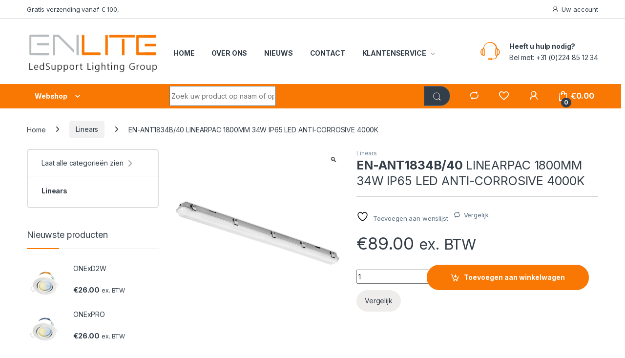

--- FILE ---
content_type: text/html; charset=UTF-8
request_url: https://enlitelighting.nl/product/en-ant1834b-40_the-ip65-linearpac-led-anti-corrosive-has-been-upgraded-up-to-a-market-leading-120lm-w-providing-up-to-50-energy-savings-compared-to-traditional-fluorescent-ahighly-efficient-solution/
body_size: 28780
content:
<!DOCTYPE html>
<html lang="nl-NL">
<head>
<meta charset="UTF-8">
<meta name="viewport" content="width=device-width, initial-scale=1">
<link rel="profile" href="http://gmpg.org/xfn/11">
<link rel="pingback" href="https://enlitelighting.nl/xmlrpc.php">

				<script>document.documentElement.className = document.documentElement.className + ' yes-js js_active js'</script>
			<meta name='robots' content='index, follow, max-image-preview:large, max-snippet:-1, max-video-preview:-1' />
	<style>img:is([sizes="auto" i], [sizes^="auto," i]) { contain-intrinsic-size: 3000px 1500px }</style>
	<script>window._wca = window._wca || [];</script>

	<!-- This site is optimized with the Yoast SEO plugin v25.2 - https://yoast.com/wordpress/plugins/seo/ -->
	<title>EN-ANT1834B/40   LINEARPAC 1800MM 34W IP65 LED ANTI-CORROSIVE 4000K - ENLITE LIGHTING</title><link rel="preload" data-rocket-preload as="style" href="https://fonts.googleapis.com/css2?family=Inter:wght@300;400;600;700&#038;display=swap" /><link rel="stylesheet" href="https://fonts.googleapis.com/css2?family=Inter:wght@300;400;600;700&#038;display=swap" media="print" onload="this.media='all'" /><noscript><link rel="stylesheet" href="https://fonts.googleapis.com/css2?family=Inter:wght@300;400;600;700&#038;display=swap" /></noscript>
	<link rel="canonical" href="https://enlitelighting.nl/product/en-ant1834b-40_the-ip65-linearpac-led-anti-corrosive-has-been-upgraded-up-to-a-market-leading-120lm-w-providing-up-to-50-energy-savings-compared-to-traditional-fluorescent-ahighly-efficient-solution/" />
	<meta property="og:locale" content="nl_NL" />
	<meta property="og:type" content="article" />
	<meta property="og:title" content="EN-ANT1834B/40   LINEARPAC 1800MM 34W IP65 LED ANTI-CORROSIVE 4000K - ENLITE LIGHTING" />
	<meta property="og:description" content="EN-ANT1834B/40 The IP65 LinearPac LED anti-corrosive has been upgraded up to a market leading 120lm/W providing up to 50% energy savings compared to traditional fluorescent. A highly efficient solution for" />
	<meta property="og:url" content="https://enlitelighting.nl/product/en-ant1834b-40_the-ip65-linearpac-led-anti-corrosive-has-been-upgraded-up-to-a-market-leading-120lm-w-providing-up-to-50-energy-savings-compared-to-traditional-fluorescent-ahighly-efficient-solution/" />
	<meta property="og:site_name" content="ENLITE LIGHTING" />
	<meta property="article:modified_time" content="2022-07-07T09:03:32+00:00" />
	<meta property="og:image" content="https://enlitelighting.nl/wp-content/uploads/2021/04/EN-ANT1834B.png" />
	<meta property="og:image:width" content="800" />
	<meta property="og:image:height" content="800" />
	<meta property="og:image:type" content="image/png" />
	<meta name="twitter:card" content="summary_large_image" />
	<script type="application/ld+json" class="yoast-schema-graph">{"@context":"https://schema.org","@graph":[{"@type":"WebPage","@id":"https://enlitelighting.nl/product/en-ant1834b-40_the-ip65-linearpac-led-anti-corrosive-has-been-upgraded-up-to-a-market-leading-120lm-w-providing-up-to-50-energy-savings-compared-to-traditional-fluorescent-ahighly-efficient-solution/","url":"https://enlitelighting.nl/product/en-ant1834b-40_the-ip65-linearpac-led-anti-corrosive-has-been-upgraded-up-to-a-market-leading-120lm-w-providing-up-to-50-energy-savings-compared-to-traditional-fluorescent-ahighly-efficient-solution/","name":"EN-ANT1834B/40 LINEARPAC 1800MM 34W IP65 LED ANTI-CORROSIVE 4000K - ENLITE LIGHTING","isPartOf":{"@id":"https://enlitelighting.nl/#website"},"primaryImageOfPage":{"@id":"https://enlitelighting.nl/product/en-ant1834b-40_the-ip65-linearpac-led-anti-corrosive-has-been-upgraded-up-to-a-market-leading-120lm-w-providing-up-to-50-energy-savings-compared-to-traditional-fluorescent-ahighly-efficient-solution/#primaryimage"},"image":{"@id":"https://enlitelighting.nl/product/en-ant1834b-40_the-ip65-linearpac-led-anti-corrosive-has-been-upgraded-up-to-a-market-leading-120lm-w-providing-up-to-50-energy-savings-compared-to-traditional-fluorescent-ahighly-efficient-solution/#primaryimage"},"thumbnailUrl":"https://enlitelighting.nl/wp-content/uploads/2021/04/EN-ANT1834B.png","datePublished":"2021-04-02T18:19:00+00:00","dateModified":"2022-07-07T09:03:32+00:00","breadcrumb":{"@id":"https://enlitelighting.nl/product/en-ant1834b-40_the-ip65-linearpac-led-anti-corrosive-has-been-upgraded-up-to-a-market-leading-120lm-w-providing-up-to-50-energy-savings-compared-to-traditional-fluorescent-ahighly-efficient-solution/#breadcrumb"},"inLanguage":"nl-NL","potentialAction":[{"@type":"ReadAction","target":["https://enlitelighting.nl/product/en-ant1834b-40_the-ip65-linearpac-led-anti-corrosive-has-been-upgraded-up-to-a-market-leading-120lm-w-providing-up-to-50-energy-savings-compared-to-traditional-fluorescent-ahighly-efficient-solution/"]}]},{"@type":"ImageObject","inLanguage":"nl-NL","@id":"https://enlitelighting.nl/product/en-ant1834b-40_the-ip65-linearpac-led-anti-corrosive-has-been-upgraded-up-to-a-market-leading-120lm-w-providing-up-to-50-energy-savings-compared-to-traditional-fluorescent-ahighly-efficient-solution/#primaryimage","url":"https://enlitelighting.nl/wp-content/uploads/2021/04/EN-ANT1834B.png","contentUrl":"https://enlitelighting.nl/wp-content/uploads/2021/04/EN-ANT1834B.png","width":800,"height":800},{"@type":"BreadcrumbList","@id":"https://enlitelighting.nl/product/en-ant1834b-40_the-ip65-linearpac-led-anti-corrosive-has-been-upgraded-up-to-a-market-leading-120lm-w-providing-up-to-50-energy-savings-compared-to-traditional-fluorescent-ahighly-efficient-solution/#breadcrumb","itemListElement":[{"@type":"ListItem","position":1,"name":"Home","item":"https://enlitelighting.nl/"},{"@type":"ListItem","position":2,"name":"Winkelpagina","item":"https://enlitelighting.nl/winkelpagina/"},{"@type":"ListItem","position":3,"name":"EN-ANT1834B/40 LINEARPAC 1800MM 34W IP65 LED ANTI-CORROSIVE 4000K"}]},{"@type":"WebSite","@id":"https://enlitelighting.nl/#website","url":"https://enlitelighting.nl/","name":"ENLITE LIGHTING","description":"De LED specialist","publisher":{"@id":"https://enlitelighting.nl/#organization"},"potentialAction":[{"@type":"SearchAction","target":{"@type":"EntryPoint","urlTemplate":"https://enlitelighting.nl/?s={search_term_string}"},"query-input":{"@type":"PropertyValueSpecification","valueRequired":true,"valueName":"search_term_string"}}],"inLanguage":"nl-NL"},{"@type":"Organization","@id":"https://enlitelighting.nl/#organization","name":"Enlite Lighting","url":"https://enlitelighting.nl/","logo":{"@type":"ImageObject","inLanguage":"nl-NL","@id":"https://enlitelighting.nl/#/schema/logo/image/","url":"https://enlitelighting.nl/wp-content/uploads/2021/04/cropped-4Tekengebied-1.png","contentUrl":"https://enlitelighting.nl/wp-content/uploads/2021/04/cropped-4Tekengebied-1.png","width":295,"height":95,"caption":"Enlite Lighting"},"image":{"@id":"https://enlitelighting.nl/#/schema/logo/image/"}}]}</script>
	<!-- / Yoast SEO plugin. -->


<link rel='dns-prefetch' href='//stats.wp.com' />
<link rel='dns-prefetch' href='//fonts.googleapis.com' />
<link href='https://fonts.gstatic.com' crossorigin rel='preconnect' />
<link rel="alternate" type="application/rss+xml" title="ENLITE LIGHTING &raquo; feed" href="https://enlitelighting.nl/feed/" />
<link rel="alternate" type="application/rss+xml" title="ENLITE LIGHTING &raquo; reacties feed" href="https://enlitelighting.nl/comments/feed/" />
<style id='wp-emoji-styles-inline-css' type='text/css'>

	img.wp-smiley, img.emoji {
		display: inline !important;
		border: none !important;
		box-shadow: none !important;
		height: 1em !important;
		width: 1em !important;
		margin: 0 0.07em !important;
		vertical-align: -0.1em !important;
		background: none !important;
		padding: 0 !important;
	}
</style>
<link rel='stylesheet' id='wp-block-library-css' href='https://enlitelighting.nl/wp-includes/css/dist/block-library/style.min.css?ver=6.8.3' type='text/css' media='all' />
<style id='classic-theme-styles-inline-css' type='text/css'>
/*! This file is auto-generated */
.wp-block-button__link{color:#fff;background-color:#32373c;border-radius:9999px;box-shadow:none;text-decoration:none;padding:calc(.667em + 2px) calc(1.333em + 2px);font-size:1.125em}.wp-block-file__button{background:#32373c;color:#fff;text-decoration:none}
</style>
<link rel='stylesheet' id='mediaelement-css' href='https://enlitelighting.nl/wp-includes/js/mediaelement/mediaelementplayer-legacy.min.css?ver=4.2.17' type='text/css' media='all' />
<link rel='stylesheet' id='wp-mediaelement-css' href='https://enlitelighting.nl/wp-includes/js/mediaelement/wp-mediaelement.min.css?ver=6.8.3' type='text/css' media='all' />
<style id='jetpack-sharing-buttons-style-inline-css' type='text/css'>
.jetpack-sharing-buttons__services-list{display:flex;flex-direction:row;flex-wrap:wrap;gap:0;list-style-type:none;margin:5px;padding:0}.jetpack-sharing-buttons__services-list.has-small-icon-size{font-size:12px}.jetpack-sharing-buttons__services-list.has-normal-icon-size{font-size:16px}.jetpack-sharing-buttons__services-list.has-large-icon-size{font-size:24px}.jetpack-sharing-buttons__services-list.has-huge-icon-size{font-size:36px}@media print{.jetpack-sharing-buttons__services-list{display:none!important}}.editor-styles-wrapper .wp-block-jetpack-sharing-buttons{gap:0;padding-inline-start:0}ul.jetpack-sharing-buttons__services-list.has-background{padding:1.25em 2.375em}
</style>
<style id='global-styles-inline-css' type='text/css'>
:root{--wp--preset--aspect-ratio--square: 1;--wp--preset--aspect-ratio--4-3: 4/3;--wp--preset--aspect-ratio--3-4: 3/4;--wp--preset--aspect-ratio--3-2: 3/2;--wp--preset--aspect-ratio--2-3: 2/3;--wp--preset--aspect-ratio--16-9: 16/9;--wp--preset--aspect-ratio--9-16: 9/16;--wp--preset--color--black: #000000;--wp--preset--color--cyan-bluish-gray: #abb8c3;--wp--preset--color--white: #ffffff;--wp--preset--color--pale-pink: #f78da7;--wp--preset--color--vivid-red: #cf2e2e;--wp--preset--color--luminous-vivid-orange: #ff6900;--wp--preset--color--luminous-vivid-amber: #fcb900;--wp--preset--color--light-green-cyan: #7bdcb5;--wp--preset--color--vivid-green-cyan: #00d084;--wp--preset--color--pale-cyan-blue: #8ed1fc;--wp--preset--color--vivid-cyan-blue: #0693e3;--wp--preset--color--vivid-purple: #9b51e0;--wp--preset--gradient--vivid-cyan-blue-to-vivid-purple: linear-gradient(135deg,rgba(6,147,227,1) 0%,rgb(155,81,224) 100%);--wp--preset--gradient--light-green-cyan-to-vivid-green-cyan: linear-gradient(135deg,rgb(122,220,180) 0%,rgb(0,208,130) 100%);--wp--preset--gradient--luminous-vivid-amber-to-luminous-vivid-orange: linear-gradient(135deg,rgba(252,185,0,1) 0%,rgba(255,105,0,1) 100%);--wp--preset--gradient--luminous-vivid-orange-to-vivid-red: linear-gradient(135deg,rgba(255,105,0,1) 0%,rgb(207,46,46) 100%);--wp--preset--gradient--very-light-gray-to-cyan-bluish-gray: linear-gradient(135deg,rgb(238,238,238) 0%,rgb(169,184,195) 100%);--wp--preset--gradient--cool-to-warm-spectrum: linear-gradient(135deg,rgb(74,234,220) 0%,rgb(151,120,209) 20%,rgb(207,42,186) 40%,rgb(238,44,130) 60%,rgb(251,105,98) 80%,rgb(254,248,76) 100%);--wp--preset--gradient--blush-light-purple: linear-gradient(135deg,rgb(255,206,236) 0%,rgb(152,150,240) 100%);--wp--preset--gradient--blush-bordeaux: linear-gradient(135deg,rgb(254,205,165) 0%,rgb(254,45,45) 50%,rgb(107,0,62) 100%);--wp--preset--gradient--luminous-dusk: linear-gradient(135deg,rgb(255,203,112) 0%,rgb(199,81,192) 50%,rgb(65,88,208) 100%);--wp--preset--gradient--pale-ocean: linear-gradient(135deg,rgb(255,245,203) 0%,rgb(182,227,212) 50%,rgb(51,167,181) 100%);--wp--preset--gradient--electric-grass: linear-gradient(135deg,rgb(202,248,128) 0%,rgb(113,206,126) 100%);--wp--preset--gradient--midnight: linear-gradient(135deg,rgb(2,3,129) 0%,rgb(40,116,252) 100%);--wp--preset--font-size--small: 13px;--wp--preset--font-size--medium: 20px;--wp--preset--font-size--large: 36px;--wp--preset--font-size--x-large: 42px;--wp--preset--spacing--20: 0.44rem;--wp--preset--spacing--30: 0.67rem;--wp--preset--spacing--40: 1rem;--wp--preset--spacing--50: 1.5rem;--wp--preset--spacing--60: 2.25rem;--wp--preset--spacing--70: 3.38rem;--wp--preset--spacing--80: 5.06rem;--wp--preset--shadow--natural: 6px 6px 9px rgba(0, 0, 0, 0.2);--wp--preset--shadow--deep: 12px 12px 50px rgba(0, 0, 0, 0.4);--wp--preset--shadow--sharp: 6px 6px 0px rgba(0, 0, 0, 0.2);--wp--preset--shadow--outlined: 6px 6px 0px -3px rgba(255, 255, 255, 1), 6px 6px rgba(0, 0, 0, 1);--wp--preset--shadow--crisp: 6px 6px 0px rgba(0, 0, 0, 1);}:where(.is-layout-flex){gap: 0.5em;}:where(.is-layout-grid){gap: 0.5em;}body .is-layout-flex{display: flex;}.is-layout-flex{flex-wrap: wrap;align-items: center;}.is-layout-flex > :is(*, div){margin: 0;}body .is-layout-grid{display: grid;}.is-layout-grid > :is(*, div){margin: 0;}:where(.wp-block-columns.is-layout-flex){gap: 2em;}:where(.wp-block-columns.is-layout-grid){gap: 2em;}:where(.wp-block-post-template.is-layout-flex){gap: 1.25em;}:where(.wp-block-post-template.is-layout-grid){gap: 1.25em;}.has-black-color{color: var(--wp--preset--color--black) !important;}.has-cyan-bluish-gray-color{color: var(--wp--preset--color--cyan-bluish-gray) !important;}.has-white-color{color: var(--wp--preset--color--white) !important;}.has-pale-pink-color{color: var(--wp--preset--color--pale-pink) !important;}.has-vivid-red-color{color: var(--wp--preset--color--vivid-red) !important;}.has-luminous-vivid-orange-color{color: var(--wp--preset--color--luminous-vivid-orange) !important;}.has-luminous-vivid-amber-color{color: var(--wp--preset--color--luminous-vivid-amber) !important;}.has-light-green-cyan-color{color: var(--wp--preset--color--light-green-cyan) !important;}.has-vivid-green-cyan-color{color: var(--wp--preset--color--vivid-green-cyan) !important;}.has-pale-cyan-blue-color{color: var(--wp--preset--color--pale-cyan-blue) !important;}.has-vivid-cyan-blue-color{color: var(--wp--preset--color--vivid-cyan-blue) !important;}.has-vivid-purple-color{color: var(--wp--preset--color--vivid-purple) !important;}.has-black-background-color{background-color: var(--wp--preset--color--black) !important;}.has-cyan-bluish-gray-background-color{background-color: var(--wp--preset--color--cyan-bluish-gray) !important;}.has-white-background-color{background-color: var(--wp--preset--color--white) !important;}.has-pale-pink-background-color{background-color: var(--wp--preset--color--pale-pink) !important;}.has-vivid-red-background-color{background-color: var(--wp--preset--color--vivid-red) !important;}.has-luminous-vivid-orange-background-color{background-color: var(--wp--preset--color--luminous-vivid-orange) !important;}.has-luminous-vivid-amber-background-color{background-color: var(--wp--preset--color--luminous-vivid-amber) !important;}.has-light-green-cyan-background-color{background-color: var(--wp--preset--color--light-green-cyan) !important;}.has-vivid-green-cyan-background-color{background-color: var(--wp--preset--color--vivid-green-cyan) !important;}.has-pale-cyan-blue-background-color{background-color: var(--wp--preset--color--pale-cyan-blue) !important;}.has-vivid-cyan-blue-background-color{background-color: var(--wp--preset--color--vivid-cyan-blue) !important;}.has-vivid-purple-background-color{background-color: var(--wp--preset--color--vivid-purple) !important;}.has-black-border-color{border-color: var(--wp--preset--color--black) !important;}.has-cyan-bluish-gray-border-color{border-color: var(--wp--preset--color--cyan-bluish-gray) !important;}.has-white-border-color{border-color: var(--wp--preset--color--white) !important;}.has-pale-pink-border-color{border-color: var(--wp--preset--color--pale-pink) !important;}.has-vivid-red-border-color{border-color: var(--wp--preset--color--vivid-red) !important;}.has-luminous-vivid-orange-border-color{border-color: var(--wp--preset--color--luminous-vivid-orange) !important;}.has-luminous-vivid-amber-border-color{border-color: var(--wp--preset--color--luminous-vivid-amber) !important;}.has-light-green-cyan-border-color{border-color: var(--wp--preset--color--light-green-cyan) !important;}.has-vivid-green-cyan-border-color{border-color: var(--wp--preset--color--vivid-green-cyan) !important;}.has-pale-cyan-blue-border-color{border-color: var(--wp--preset--color--pale-cyan-blue) !important;}.has-vivid-cyan-blue-border-color{border-color: var(--wp--preset--color--vivid-cyan-blue) !important;}.has-vivid-purple-border-color{border-color: var(--wp--preset--color--vivid-purple) !important;}.has-vivid-cyan-blue-to-vivid-purple-gradient-background{background: var(--wp--preset--gradient--vivid-cyan-blue-to-vivid-purple) !important;}.has-light-green-cyan-to-vivid-green-cyan-gradient-background{background: var(--wp--preset--gradient--light-green-cyan-to-vivid-green-cyan) !important;}.has-luminous-vivid-amber-to-luminous-vivid-orange-gradient-background{background: var(--wp--preset--gradient--luminous-vivid-amber-to-luminous-vivid-orange) !important;}.has-luminous-vivid-orange-to-vivid-red-gradient-background{background: var(--wp--preset--gradient--luminous-vivid-orange-to-vivid-red) !important;}.has-very-light-gray-to-cyan-bluish-gray-gradient-background{background: var(--wp--preset--gradient--very-light-gray-to-cyan-bluish-gray) !important;}.has-cool-to-warm-spectrum-gradient-background{background: var(--wp--preset--gradient--cool-to-warm-spectrum) !important;}.has-blush-light-purple-gradient-background{background: var(--wp--preset--gradient--blush-light-purple) !important;}.has-blush-bordeaux-gradient-background{background: var(--wp--preset--gradient--blush-bordeaux) !important;}.has-luminous-dusk-gradient-background{background: var(--wp--preset--gradient--luminous-dusk) !important;}.has-pale-ocean-gradient-background{background: var(--wp--preset--gradient--pale-ocean) !important;}.has-electric-grass-gradient-background{background: var(--wp--preset--gradient--electric-grass) !important;}.has-midnight-gradient-background{background: var(--wp--preset--gradient--midnight) !important;}.has-small-font-size{font-size: var(--wp--preset--font-size--small) !important;}.has-medium-font-size{font-size: var(--wp--preset--font-size--medium) !important;}.has-large-font-size{font-size: var(--wp--preset--font-size--large) !important;}.has-x-large-font-size{font-size: var(--wp--preset--font-size--x-large) !important;}
:where(.wp-block-post-template.is-layout-flex){gap: 1.25em;}:where(.wp-block-post-template.is-layout-grid){gap: 1.25em;}
:where(.wp-block-columns.is-layout-flex){gap: 2em;}:where(.wp-block-columns.is-layout-grid){gap: 2em;}
:root :where(.wp-block-pullquote){font-size: 1.5em;line-height: 1.6;}
</style>
<link rel='stylesheet' id='photoswipe-css' href='https://enlitelighting.nl/wp-content/plugins/woocommerce/assets/css/photoswipe/photoswipe.min.css?ver=9.8.5' type='text/css' media='all' />
<link rel='stylesheet' id='photoswipe-default-skin-css' href='https://enlitelighting.nl/wp-content/plugins/woocommerce/assets/css/photoswipe/default-skin/default-skin.min.css?ver=9.8.5' type='text/css' media='all' />
<style id='woocommerce-inline-inline-css' type='text/css'>
.woocommerce form .form-row .required { visibility: visible; }
</style>
<link data-minify="1" rel='stylesheet' id='brands-styles-css' href='https://enlitelighting.nl/wp-content/cache/min/1/wp-content/plugins/woocommerce/assets/css/brands.css?ver=1767354733' type='text/css' media='all' />
<link data-minify="1" rel='stylesheet' id='child-style-css' href='https://enlitelighting.nl/wp-content/cache/min/1/wp-content/themes/electro-child/style.css?ver=1767354733' type='text/css' media='all' />

<link data-minify="1" rel='stylesheet' id='font-electro-css' href='https://enlitelighting.nl/wp-content/cache/min/1/wp-content/themes/electro/assets/css/font-electro.css?ver=1767354733' type='text/css' media='all' />
<link data-minify="1" rel='stylesheet' id='fontawesome-css' href='https://enlitelighting.nl/wp-content/cache/min/1/wp-content/themes/electro/assets/vendor/fontawesome/css/all.min.css?ver=1767354733' type='text/css' media='all' />
<link rel='stylesheet' id='animate-css-css' href='https://enlitelighting.nl/wp-content/themes/electro/assets/vendor/animate.css/animate.min.css?ver=3.4.4' type='text/css' media='all' />
<link data-minify="1" rel='stylesheet' id='electro-style-css' href='https://enlitelighting.nl/wp-content/cache/min/1/wp-content/themes/electro/style.min.css?ver=1767354733' type='text/css' media='all' />
<link data-minify="1" rel='stylesheet' id='jquery-fixedheadertable-style-css' href='https://enlitelighting.nl/wp-content/cache/min/1/wp-content/plugins/yith-woocommerce-compare/assets/css/jquery.dataTables.css?ver=1767354733' type='text/css' media='all' />
<link data-minify="1" rel='stylesheet' id='yith_woocompare_page-css' href='https://enlitelighting.nl/wp-content/cache/min/1/wp-content/plugins/yith-woocommerce-compare/assets/css/compare.css?ver=1767354733' type='text/css' media='all' />
<link data-minify="1" rel='stylesheet' id='yith-woocompare-widget-css' href='https://enlitelighting.nl/wp-content/cache/min/1/wp-content/plugins/yith-woocommerce-compare/assets/css/widget.css?ver=1767354733' type='text/css' media='all' />
<style id='akismet-widget-style-inline-css' type='text/css'>

			.a-stats {
				--akismet-color-mid-green: #357b49;
				--akismet-color-white: #fff;
				--akismet-color-light-grey: #f6f7f7;

				max-width: 350px;
				width: auto;
			}

			.a-stats * {
				all: unset;
				box-sizing: border-box;
			}

			.a-stats strong {
				font-weight: 600;
			}

			.a-stats a.a-stats__link,
			.a-stats a.a-stats__link:visited,
			.a-stats a.a-stats__link:active {
				background: var(--akismet-color-mid-green);
				border: none;
				box-shadow: none;
				border-radius: 8px;
				color: var(--akismet-color-white);
				cursor: pointer;
				display: block;
				font-family: -apple-system, BlinkMacSystemFont, 'Segoe UI', 'Roboto', 'Oxygen-Sans', 'Ubuntu', 'Cantarell', 'Helvetica Neue', sans-serif;
				font-weight: 500;
				padding: 12px;
				text-align: center;
				text-decoration: none;
				transition: all 0.2s ease;
			}

			/* Extra specificity to deal with TwentyTwentyOne focus style */
			.widget .a-stats a.a-stats__link:focus {
				background: var(--akismet-color-mid-green);
				color: var(--akismet-color-white);
				text-decoration: none;
			}

			.a-stats a.a-stats__link:hover {
				filter: brightness(110%);
				box-shadow: 0 4px 12px rgba(0, 0, 0, 0.06), 0 0 2px rgba(0, 0, 0, 0.16);
			}

			.a-stats .count {
				color: var(--akismet-color-white);
				display: block;
				font-size: 1.5em;
				line-height: 1.4;
				padding: 0 13px;
				white-space: nowrap;
			}
		
</style>
<link data-minify="1" rel='stylesheet' id='heateor_sss_frontend_css-css' href='https://enlitelighting.nl/wp-content/cache/min/1/wp-content/plugins/sassy-social-share/public/css/sassy-social-share-public.css?ver=1767354733' type='text/css' media='all' />
<style id='heateor_sss_frontend_css-inline-css' type='text/css'>
.heateor_sss_button_instagram span.heateor_sss_svg,a.heateor_sss_instagram span.heateor_sss_svg{background:radial-gradient(circle at 30% 107%,#fdf497 0,#fdf497 5%,#fd5949 45%,#d6249f 60%,#285aeb 90%)}.heateor_sss_horizontal_sharing .heateor_sss_svg,.heateor_sss_standard_follow_icons_container .heateor_sss_svg{color:#fff;border-width:0px;border-style:solid;border-color:transparent}.heateor_sss_horizontal_sharing .heateorSssTCBackground{color:#666}.heateor_sss_horizontal_sharing span.heateor_sss_svg:hover,.heateor_sss_standard_follow_icons_container span.heateor_sss_svg:hover{border-color:transparent;}.heateor_sss_vertical_sharing span.heateor_sss_svg,.heateor_sss_floating_follow_icons_container span.heateor_sss_svg{color:#fff;border-width:0px;border-style:solid;border-color:transparent;}.heateor_sss_vertical_sharing .heateorSssTCBackground{color:#666;}.heateor_sss_vertical_sharing span.heateor_sss_svg:hover,.heateor_sss_floating_follow_icons_container span.heateor_sss_svg:hover{border-color:transparent;}@media screen and (max-width:783px) {.heateor_sss_vertical_sharing{display:none!important}}
</style>
<script type="text/javascript" src="https://enlitelighting.nl/wp-includes/js/jquery/jquery.min.js?ver=3.7.1" id="jquery-core-js"></script>
<script type="text/javascript" src="https://enlitelighting.nl/wp-includes/js/jquery/jquery-migrate.min.js?ver=3.4.1" id="jquery-migrate-js"></script>
<script type="text/javascript" data-jetpack-boost="ignore" src="//enlitelighting.nl/wp-content/plugins/revslider/sr6/assets/js/rbtools.min.js?ver=6.7.29" async id="tp-tools-js"></script>
<script type="text/javascript" data-jetpack-boost="ignore" src="//enlitelighting.nl/wp-content/plugins/revslider/sr6/assets/js/rs6.min.js?ver=6.7.34" async id="revmin-js"></script>
<script type="text/javascript" id="tp-js-js-extra">
/* <![CDATA[ */
var trustpilot_settings = {"key":"","TrustpilotScriptUrl":"https:\/\/invitejs.trustpilot.com\/tp.min.js","IntegrationAppUrl":"\/\/ecommscript-integrationapp.trustpilot.com","PreviewScriptUrl":"\/\/ecommplugins-scripts.trustpilot.com\/v2.1\/js\/preview.min.js","PreviewCssUrl":"\/\/ecommplugins-scripts.trustpilot.com\/v2.1\/css\/preview.min.css","PreviewWPCssUrl":"\/\/ecommplugins-scripts.trustpilot.com\/v2.1\/css\/preview_wp.css","WidgetScriptUrl":"\/\/widget.trustpilot.com\/bootstrap\/v5\/tp.widget.bootstrap.min.js"};
/* ]]> */
</script>
<script type="text/javascript" src="https://enlitelighting.nl/wp-content/plugins/trustpilot-reviews/review/assets/js/headerScript.min.js?ver=1.0&#039; async=&#039;async" id="tp-js-js"></script>
<script type="text/javascript" src="https://enlitelighting.nl/wp-content/plugins/woocommerce/assets/js/jquery-blockui/jquery.blockUI.min.js?ver=2.7.0-wc.9.8.5" id="jquery-blockui-js" data-wp-strategy="defer" data-rocket-defer defer></script>
<script type="text/javascript" id="wc-add-to-cart-js-extra">
/* <![CDATA[ */
var wc_add_to_cart_params = {"ajax_url":"\/wp-admin\/admin-ajax.php","wc_ajax_url":"\/?wc-ajax=%%endpoint%%","i18n_view_cart":"Bekijk winkelwagen","cart_url":"https:\/\/enlitelighting.nl\/winkelmand\/","is_cart":"","cart_redirect_after_add":"no"};
/* ]]> */
</script>
<script type="text/javascript" src="https://enlitelighting.nl/wp-content/plugins/woocommerce/assets/js/frontend/add-to-cart.min.js?ver=9.8.5" id="wc-add-to-cart-js" data-wp-strategy="defer" data-rocket-defer defer></script>
<script type="text/javascript" src="https://enlitelighting.nl/wp-content/plugins/woocommerce/assets/js/zoom/jquery.zoom.min.js?ver=1.7.21-wc.9.8.5" id="zoom-js" defer="defer" data-wp-strategy="defer"></script>
<script type="text/javascript" src="https://enlitelighting.nl/wp-content/plugins/woocommerce/assets/js/flexslider/jquery.flexslider.min.js?ver=2.7.2-wc.9.8.5" id="flexslider-js" defer="defer" data-wp-strategy="defer"></script>
<script type="text/javascript" src="https://enlitelighting.nl/wp-content/plugins/woocommerce/assets/js/photoswipe/photoswipe.min.js?ver=4.1.1-wc.9.8.5" id="photoswipe-js" defer="defer" data-wp-strategy="defer"></script>
<script type="text/javascript" src="https://enlitelighting.nl/wp-content/plugins/woocommerce/assets/js/photoswipe/photoswipe-ui-default.min.js?ver=4.1.1-wc.9.8.5" id="photoswipe-ui-default-js" defer="defer" data-wp-strategy="defer"></script>
<script type="text/javascript" id="wc-single-product-js-extra">
/* <![CDATA[ */
var wc_single_product_params = {"i18n_required_rating_text":"Selecteer een waardering","i18n_rating_options":["1 van de 5 sterren","2 van de 5 sterren","3 van de 5 sterren","4 van de 5 sterren","5 van de 5 sterren"],"i18n_product_gallery_trigger_text":"Afbeeldinggalerij in volledig scherm bekijken","review_rating_required":"yes","flexslider":{"rtl":false,"animation":"slide","smoothHeight":true,"directionNav":false,"controlNav":"thumbnails","slideshow":false,"animationSpeed":500,"animationLoop":false,"allowOneSlide":false},"zoom_enabled":"1","zoom_options":[],"photoswipe_enabled":"1","photoswipe_options":{"shareEl":false,"closeOnScroll":false,"history":false,"hideAnimationDuration":0,"showAnimationDuration":0},"flexslider_enabled":"1"};
/* ]]> */
</script>
<script type="text/javascript" src="https://enlitelighting.nl/wp-content/plugins/woocommerce/assets/js/frontend/single-product.min.js?ver=9.8.5" id="wc-single-product-js" defer="defer" data-wp-strategy="defer"></script>
<script type="text/javascript" src="https://enlitelighting.nl/wp-content/plugins/woocommerce/assets/js/js-cookie/js.cookie.min.js?ver=2.1.4-wc.9.8.5" id="js-cookie-js" defer="defer" data-wp-strategy="defer"></script>
<script type="text/javascript" id="woocommerce-js-extra">
/* <![CDATA[ */
var woocommerce_params = {"ajax_url":"\/wp-admin\/admin-ajax.php","wc_ajax_url":"\/?wc-ajax=%%endpoint%%","i18n_password_show":"Wachtwoord weergeven","i18n_password_hide":"Wachtwoord verbergen"};
/* ]]> */
</script>
<script type="text/javascript" src="https://enlitelighting.nl/wp-content/plugins/woocommerce/assets/js/frontend/woocommerce.min.js?ver=9.8.5" id="woocommerce-js" defer="defer" data-wp-strategy="defer"></script>
<script data-minify="1" type="text/javascript" src="https://enlitelighting.nl/wp-content/cache/min/1/wp-content/plugins/js_composer/assets/js/vendors/woocommerce-add-to-cart.js?ver=1767354733" id="vc_woocommerce-add-to-cart-js-js" data-rocket-defer defer></script>
<script type="text/javascript" id="wc-cart-fragments-js-extra">
/* <![CDATA[ */
var wc_cart_fragments_params = {"ajax_url":"\/wp-admin\/admin-ajax.php","wc_ajax_url":"\/?wc-ajax=%%endpoint%%","cart_hash_key":"wc_cart_hash_5962a2cc48ee79a953eaac01b666561d","fragment_name":"wc_fragments_5962a2cc48ee79a953eaac01b666561d","request_timeout":"5000"};
/* ]]> */
</script>
<script type="text/javascript" src="https://enlitelighting.nl/wp-content/plugins/woocommerce/assets/js/frontend/cart-fragments.min.js?ver=9.8.5" id="wc-cart-fragments-js" defer="defer" data-wp-strategy="defer"></script>
<script type="text/javascript" src="https://stats.wp.com/s-202604.js" id="woocommerce-analytics-js" defer="defer" data-wp-strategy="defer"></script>
<script></script><link rel="https://api.w.org/" href="https://enlitelighting.nl/wp-json/" /><link rel="alternate" title="JSON" type="application/json" href="https://enlitelighting.nl/wp-json/wp/v2/product/20270" /><link rel="EditURI" type="application/rsd+xml" title="RSD" href="https://enlitelighting.nl/xmlrpc.php?rsd" />
<meta name="generator" content="WordPress 6.8.3" />
<meta name="generator" content="WooCommerce 9.8.5" />
<link rel='shortlink' href='https://enlitelighting.nl/?p=20270' />
<link rel="alternate" title="oEmbed (JSON)" type="application/json+oembed" href="https://enlitelighting.nl/wp-json/oembed/1.0/embed?url=https%3A%2F%2Fenlitelighting.nl%2Fproduct%[base64]%2F" />
<link rel="alternate" title="oEmbed (XML)" type="text/xml+oembed" href="https://enlitelighting.nl/wp-json/oembed/1.0/embed?url=https%3A%2F%2Fenlitelighting.nl%2Fproduct%[base64]%2F&#038;format=xml" />
<meta name="generator" content="Redux 4.5.7" />
		<!-- GA Google Analytics @ https://m0n.co/ga -->
		<script async src="https://www.googletagmanager.com/gtag/js?id=G-EHR94LS5YC"></script>
		<script>
			window.dataLayer = window.dataLayer || [];
			function gtag(){dataLayer.push(arguments);}
			gtag('js', new Date());
			gtag('config', 'G-EHR94LS5YC');
		</script>

		<style>img#wpstats{display:none}</style>
			<noscript><style>.woocommerce-product-gallery{ opacity: 1 !important; }</style></noscript>
	<meta name="generator" content="Powered by WPBakery Page Builder - drag and drop page builder for WordPress."/>
<meta name="generator" content="Powered by Slider Revolution 6.7.34 - responsive, Mobile-Friendly Slider Plugin for WordPress with comfortable drag and drop interface." />
<link rel="icon" href="https://enlitelighting.nl/wp-content/uploads/2021/05/cropped-Favicon_v2-1-32x32.png" sizes="32x32" />
<link rel="icon" href="https://enlitelighting.nl/wp-content/uploads/2021/05/cropped-Favicon_v2-1-192x192.png" sizes="192x192" />
<link rel="apple-touch-icon" href="https://enlitelighting.nl/wp-content/uploads/2021/05/cropped-Favicon_v2-1-180x180.png" />
<meta name="msapplication-TileImage" content="https://enlitelighting.nl/wp-content/uploads/2021/05/cropped-Favicon_v2-1-270x270.png" />
<script data-jetpack-boost="ignore">function setREVStartSize(e){
			//window.requestAnimationFrame(function() {
				window.RSIW = window.RSIW===undefined ? window.innerWidth : window.RSIW;
				window.RSIH = window.RSIH===undefined ? window.innerHeight : window.RSIH;
				try {
					var pw = document.getElementById(e.c).parentNode.offsetWidth,
						newh;
					pw = pw===0 || isNaN(pw) || (e.l=="fullwidth" || e.layout=="fullwidth") ? window.RSIW : pw;
					e.tabw = e.tabw===undefined ? 0 : parseInt(e.tabw);
					e.thumbw = e.thumbw===undefined ? 0 : parseInt(e.thumbw);
					e.tabh = e.tabh===undefined ? 0 : parseInt(e.tabh);
					e.thumbh = e.thumbh===undefined ? 0 : parseInt(e.thumbh);
					e.tabhide = e.tabhide===undefined ? 0 : parseInt(e.tabhide);
					e.thumbhide = e.thumbhide===undefined ? 0 : parseInt(e.thumbhide);
					e.mh = e.mh===undefined || e.mh=="" || e.mh==="auto" ? 0 : parseInt(e.mh,0);
					if(e.layout==="fullscreen" || e.l==="fullscreen")
						newh = Math.max(e.mh,window.RSIH);
					else{
						e.gw = Array.isArray(e.gw) ? e.gw : [e.gw];
						for (var i in e.rl) if (e.gw[i]===undefined || e.gw[i]===0) e.gw[i] = e.gw[i-1];
						e.gh = e.el===undefined || e.el==="" || (Array.isArray(e.el) && e.el.length==0)? e.gh : e.el;
						e.gh = Array.isArray(e.gh) ? e.gh : [e.gh];
						for (var i in e.rl) if (e.gh[i]===undefined || e.gh[i]===0) e.gh[i] = e.gh[i-1];
											
						var nl = new Array(e.rl.length),
							ix = 0,
							sl;
						e.tabw = e.tabhide>=pw ? 0 : e.tabw;
						e.thumbw = e.thumbhide>=pw ? 0 : e.thumbw;
						e.tabh = e.tabhide>=pw ? 0 : e.tabh;
						e.thumbh = e.thumbhide>=pw ? 0 : e.thumbh;
						for (var i in e.rl) nl[i] = e.rl[i]<window.RSIW ? 0 : e.rl[i];
						sl = nl[0];
						for (var i in nl) if (sl>nl[i] && nl[i]>0) { sl = nl[i]; ix=i;}
						var m = pw>(e.gw[ix]+e.tabw+e.thumbw) ? 1 : (pw-(e.tabw+e.thumbw)) / (e.gw[ix]);
						newh =  (e.gh[ix] * m) + (e.tabh + e.thumbh);
					}
					var el = document.getElementById(e.c);
					if (el!==null && el) el.style.height = newh+"px";
					el = document.getElementById(e.c+"_wrapper");
					if (el!==null && el) {
						el.style.height = newh+"px";
						el.style.display = "block";
					}
				} catch(e){
					console.log("Failure at Presize of Slider:" + e)
				}
			//});
		  };</script>
<style type="text/css">
        .footer-call-us .call-us-icon i,
        .header-support-info .support-icon i,
        .header-support-inner .support-icon,
        .widget_electro_products_filter .widget_layered_nav li > a:hover::before,
        .widget_electro_products_filter .widget_layered_nav li > a:focus::before,
        .widget_electro_products_filter .widget_product_categories li > a:hover::before,
        .widget_electro_products_filter .widget_product_categories li > a:focus::before,
        .widget_electro_products_filter .widget_layered_nav li.chosen > a::before,
        .widget_electro_products_filter .widget_product_categories li.current-cat > a::before,
        .features-list .media-left i,
        .secondary-nav>.dropdown.open >a::before,
        .secondary-nav>.dropdown.show >a::before,
        p.stars a,
        .top-bar.top-bar-v1 #menu-top-bar-left.nav-inline .menu-item > a i,
        .handheld-footer .handheld-footer-bar .footer-call-us .call-us-text span,
        .footer-v2 .handheld-footer .handheld-footer-bar .footer-call-us .call-us-text span,
        .top-bar .menu-item.customer-support i,
        .header-v13 .primary-nav-menu .nav-inline>.menu-item>a:hover,
        .header-v13 .primary-nav-menu .nav-inline>.dropdown:hover > a,
        .header-v13 .off-canvas-navigation-wrapper .navbar-toggler:hover,
        .header-v13 .off-canvas-navigation-wrapper button:hover,
        .header-v13 .off-canvas-navigation-wrapper.toggled .navbar-toggler:hover,
        .header-v13 .off-canvas-navigation-wrapper.toggled button:hover {
            color: #f97803;
        }

        .header-logo svg ellipse,
        .footer-logo svg ellipse{
            fill:#f97803;
        }

        .primary-nav .nav-inline > .menu-item .dropdown-menu,
        .primary-nav-menu .nav-inline > .menu-item .dropdown-menu,
        .navbar-primary .navbar-nav > .menu-item .dropdown-menu,
        .vertical-menu .menu-item-has-children > .dropdown-menu,
        .departments-menu .menu-item-has-children:hover > .dropdown-menu,
        .cat-nav .handheld>.mas-elementor-nav-menu--dropdown,
        .top-bar .nav-inline > .menu-item .dropdown-menu,
        .secondary-nav>.dropdown .dropdown-menu,
        .header-v6 .vertical-menu .list-group-item > .dropdown-menu,
        .best-selling-menu .nav-item>ul>li.electro-more-menu-item .dropdown-menu,
        .home-v5-slider .tp-tab.selected .tp-tab-title:before,
        .home-v5-slider .tp-tab.selected .tp-tab-title:after,
        .header-v5 .electro-navigation .departments-menu-v2>.dropdown>.dropdown-menu,
        .product-categories-list-with-header.v2 header .caption .section-title:after,
        .primary-nav-menu .nav-inline >.menu-item .dropdown-menu,
        .dropdown-menu-mini-cart,
        .dropdown-menu-user-account,
        .electro-navbar-primary .nav>.menu-item.menu-item-has-children .dropdown-menu,
        .header-v6 .header-logo-area .departments-menu-v2 .departments-menu-v2-title+.dropdown-menu,
        .departments-menu-v2 .departments-menu-v2-title+.dropdown-menu li.menu-item-has-children .dropdown-menu,
        .secondary-nav-v6 .secondary-nav-v6-inner .sub-menu,
        .secondary-nav-v6 .widget_nav_menu .sub-menu,
        .header-v14 .primary-nav .mas-elementor-nav-menu >.menu-item > .dropdown-menu {
            border-top-color: #f97803;
        }

        .columns-6-1 > ul.products > li.product .thumbnails > a:hover,
        .primary-nav .nav-inline .yamm-fw.open > a::before,
        .columns-6-1>ul.products.product-main-6-1 .electro-wc-product-gallery__wrapper .electro-wc-product-gallery__image.flex-active-slide img,
        .single-product .electro-wc-product-gallery .electro-wc-product-gallery__wrapper .electro-wc-product-gallery__image.flex-active-slide img,
        .products-6-1-with-categories-inner .product-main-6-1 .images .thumbnails a:hover,
        .home-v5-slider .tp-tab.selected .tp-tab-title:after,
        .electro-navbar .departments-menu-v2 .departments-menu-v2-title+.dropdown-menu li.menu-item-has-children>.dropdown-menu,
        .product-main-6-1 .thumbnails>a:focus, .product-main-6-1 .thumbnails>a:hover,
        .product-main-6-1 .thumbnails>a:focus, .product-main-6-1 .thumbnails>a:focus,
        .product-main-6-1 .thumbnails>a:focus>img, .product-main-6-1 .thumbnails>a:hover>img,
        .product-main-6-1 .thumbnails>a:focus>img, .product-main-6-1 .thumbnails>a:focus>img {
            border-bottom-color: #f97803;
        }

        .navbar-primary,
        .footer-newsletter,
        .button:hover::before,
        li.product:hover .button::before,
        li.product:hover .added_to_cart::before,
        .owl-item .product:hover .button::before,
        .owl-item .product:hover .added_to_cart::before,
        .widget_price_filter .ui-slider .ui-slider-handle,
        .woocommerce-pagination ul.page-numbers > li a.current,
        .woocommerce-pagination ul.page-numbers > li span.current,
        .pagination ul.page-numbers > li a.current,
        .pagination ul.page-numbers > li span.current,
        .owl-dots .owl-dot.active,
        .products-carousel-tabs .nav-link.active::before,
        .deal-progress .progress-bar,
        .products-2-1-2 .nav-link.active::before,
        .products-4-1-4 .nav-link.active::before,
        .da .da-action > a::after,
        .header-v1 .navbar-search .input-group .btn,
        .header-v3 .navbar-search .input-group .btn,
        .header-v6 .navbar-search .input-group .btn,
        .header-v8 .navbar-search .input-group .btn,
        .header-v9 .navbar-search .input-group .btn,
        .header-v10 .navbar-search .input-group .btn,
        .header-v11 .navbar-search .input-group-btn .btn,
        .header-v12 .navbar-search .input-group .btn,
        .vertical-menu > li:first-child,
        .widget.widget_tag_cloud .tagcloud a:hover,
        .widget.widget_tag_cloud .tagcloud a:focus,
        .navbar-mini-cart .cart-items-count,
        .navbar-compare .count,
        .navbar-wishlist .count,
        .wc-tabs > li.active a::before,
        .ec-tabs > li.active a::before,
        .woocommerce-info,
        .woocommerce-noreviews,
        p.no-comments,
        .products-2-1-2 .nav-link:hover::before,
        .products-4-1-4 .nav-link:hover::before,
        .single_add_to_cart_button,
        .section-onsale-product-carousel .onsale-product-carousel .onsale-product .onsale-product-content .deal-cart-button .button,
        .section-onsale-product-carousel .onsale-product-carousel .onsale-product .onsale-product-content .deal-cart-button .added_to_cart,
        .wpb-accordion .vc_tta.vc_general .vc_tta-panel.vc_active .vc_tta-panel-heading .vc_tta-panel-title > a i,
        ul.products > li.product.list-view:not(.list-view-small) .button:hover,
        ul.products > li.product.list-view:not(.list-view-small) .button:focus,
        ul.products > li.product.list-view:not(.list-view-small) .button:active,
        ul.products > li.product.list-view.list-view-small .button:hover::after,
        ul.products > li.product.list-view.list-view-small .button:focus::after,
        ul.products > li.product.list-view.list-view-small .button:active::after,
        .widget_electro_products_carousel_widget .section-products-carousel .owl-nav .owl-prev:hover,
        .widget_electro_products_carousel_widget .section-products-carousel .owl-nav .owl-next:hover,
        .full-color-background .header-v3,
        .full-color-background .header-v4,
        .full-color-background .top-bar,
        .top-bar-v3,
        .pace .pace-progress,
        .electro-handheld-footer-bar ul li a .count,
        .handheld-navigation-wrapper .stuck .navbar-toggler,
        .handheld-navigation-wrapper .stuck button,
        .handheld-navigation-wrapper.toggled .stuck .navbar-toggler,
        .handheld-navigation-wrapper.toggled .stuck button,
        .da .da-action>a::after,
        .demo_store,
        .header-v5 .header-top,
        .handheld-header-v2,
        .handheld-header-v2.stuck,
        #payment .place-order button[type=submit],
        .single-product .product-images-wrapper .woocommerce-product-gallery.electro-carousel-loaded .flex-control-nav li a.flex-active,
        .single-product .product-images-wrapper .electro-wc-product-gallery .flex-control-nav li a.flex-active,
        .single-product .product-images-wrapper .flex-control-nav li a.flex-active,
        .section-onsale-product .savings,
        .section-onsale-product-carousel .savings,
        .columns-6-1>ul.products.product-main-6-1>li.product .electro-wc-product-gallery .flex-control-nav li a.flex-active,
        .products-carousel-tabs-v5 header ul.nav-inline .nav-link.active,
        .products-carousel-tabs-with-deal header ul.nav-inline .nav-link.active,
        section .deals-carousel-inner-block .onsale-product .onsale-product-content .deal-cart-button .added_to_cart,
        section .deals-carousel-inner-block .onsale-product .onsale-product-content .deal-cart-button .button,
        .header-icon-counter,
        .electro-navbar,
        .departments-menu-v2-title,
        section .deals-carousel-inner-block .onsale-product .onsale-product-content .deal-cart-button .added_to_cart,
        section .deals-carousel-inner-block .onsale-product .onsale-product-content .deal-cart-button .button,
        .deal-products-with-featured header,
        .deal-products-with-featured ul.products > li.product.product-featured .savings,
        .mobile-header-v2,
        .mobile-header-v2.stuck,
        .product-categories-list-with-header.v2 header .caption .section-title,
        .product-categories-list-with-header.v2 header .caption .section-title,
        .home-mobile-v2-features-block,
        .show-nav .nav .nav-item.active .nav-link,
        .header-v5,
        .header-v5 .stuck,
        .electro-navbar-primary,
        .navbar-search-input-group .navbar-search-button,
        .da-block .da-action::after,
        .products-6-1 header.show-nav ul.nav .nav-item.active .nav-link,
        ul.products[data-view=list-view].columns-1>li.product .product-loop-footer .button,
        ul.products[data-view=list-view].columns-2>li.product .product-loop-footer .button,
        ul.products[data-view=list-view].columns-3>li.product .product-loop-footer .button,
        ul.products[data-view=list-view].columns-4>li.product .product-loop-footer .button,
        ul.products[data-view=list-view].columns-5>li.product .product-loop-footer .button,
        ul.products[data-view=list-view].columns-6>li.product .product-loop-footer .button,
        ul.products[data-view=list-view].columns-7>li.product .product-loop-footer .button,
        ul.products[data-view=list-view].columns-8>li.product .product-loop-footer .button,
        ul.products[data-view=list-view]>li.product .product-item__footer .add-to-cart-wrap a,
        .products.show-btn>li.product .added_to_cart,
        .products.show-btn>li.product .button,
        .yith-wcqv-button,
        .header-v7 .masthead,
        .header-v10 .secondary-nav-menu,
        section.category-icons-carousel-v2,
        .category-icons-carousel .category a:hover .category-icon,
        .products-carousel-banner-vertical-tabs .banners-tabs>.nav a.active,
        .products-carousel-with-timer .deal-countdown-timer,
        .section-onsale-product-carousel-v9 .onsale-product .deal-countdown-timer,
        .dokan-elector-style-active.store-v1 .profile-frame + .dokan-store-tabs > ul li.active a:after,
        .dokan-elector-style-active.store-v5 .profile-frame + .dokan-store-tabs > ul li.active a:after,
        .aws-container .aws-search-form .aws-search-clear,
        div.wpforms-container-full .wpforms-form input[type=submit],
        div.wpforms-container-full .wpforms-form button[type=submit],
        div.wpforms-container-full .wpforms-form .wpforms-page-button,
        .electro-dark .full-color-background .masthead .navbar-search .input-group .btn,
        .electro-dark .electro-navbar-primary .nav>.menu-item:hover>a,
        .electro-dark .masthead .navbar-search .input-group .btn,
        .cat-nav .mas-elementor-menu-toggle .navbar-toggler {
            background-color: #f97803;
        }

        .electro-navbar .departments-menu-v2 .departments-menu-v2-title+.dropdown-menu li.menu-item-has-children>.dropdown-menu,
        .products-carousel-banner-vertical-tabs .banners-tabs>.nav a.active::before {
            border-right-color: #f97803;
        }

        .hero-action-btn:hover {
            background-color: #e56e03 !important;
        }

        .hero-action-btn,
        #scrollUp,
        .custom .tp-bullet.selected,
        .home-v1-slider .btn-primary,
        .home-v2-slider .btn-primary,
        .home-v3-slider .btn-primary,
        .electro-dark .show-nav .nav .active .nav-link,
        .electro-dark .full-color-background .masthead .header-icon-counter,
        .electro-dark .full-color-background .masthead .navbar-search .input-group .btn,
        .electro-dark .electro-navbar-primary .nav>.menu-item:hover>a,
        .electro-dark .masthead .navbar-search .input-group .btn,
        .home-v13-hero-search .woocommerce-product-search button,
        .wc-search button:not(:hover) {
            background-color: #f97803 !important;
        }

        .departments-menu .departments-menu-dropdown,
        .departments-menu .menu-item-has-children > .dropdown-menu,
        .widget_price_filter .ui-slider .ui-slider-handle:last-child,
        section header h1::after,
        section header .h1::after,
        .products-carousel-tabs .nav-link.active::after,
        section.section-product-cards-carousel header ul.nav .active .nav-link,
        section.section-onsale-product,
        section.section-onsale-product-carousel .onsale-product-carousel,
        .products-2-1-2 .nav-link.active::after,
        .products-4-1-4 .nav-link.active::after,
        .products-6-1 header ul.nav .active .nav-link,
        .header-v1 .navbar-search .input-group .form-control,
        .header-v1 .navbar-search .input-group .input-group-addon,
        .header-v1 .navbar-search .input-group .btn,
        .header-v3 .navbar-search .input-group .form-control,
        .header-v3 .navbar-search .input-group .input-group-addon,
        .header-v3 .navbar-search .input-group .btn,
        .header-v6 .navbar-search .input-group .form-control,
        .header-v6 .navbar-search .input-group .input-group-addon,
        .header-v6 .navbar-search .input-group .btn,
        .header-v8 .navbar-search .input-group .form-control,
        .header-v8 .navbar-search .input-group .input-group-addon,
        .header-v8 .navbar-search .input-group .btn,
        .header-v9 .navbar-search .input-group .form-control,
        .header-v9 .navbar-search .input-group .input-group-addon,
        .header-v9 .navbar-search .input-group .btn,
        .header-v10 .navbar-search .input-group .form-control,
        .header-v10 .navbar-search .input-group .input-group-addon,
        .header-v10 .navbar-search .input-group .btn,
        .header-v12 .navbar-search .input-group .form-control,
        .header-v12 .navbar-search .input-group .input-group-addon,
        .header-v12 .navbar-search .input-group .btn,
        .widget.widget_tag_cloud .tagcloud a:hover,
        .widget.widget_tag_cloud .tagcloud a:focus,
        .navbar-primary .navbar-mini-cart .dropdown-menu-mini-cart,
        .woocommerce-checkout h3::after,
        #customer_login h2::after,
        .customer-login-form h2::after,
        .navbar-primary .navbar-mini-cart .dropdown-menu-mini-cart,
        .woocommerce-edit-address form h3::after,
        .edit-account legend::after,
        .woocommerce-account h2::after,
        .address header.title h3::after,
        .addresses header.title h3::after,
        .woocommerce-order-received h2::after,
        .track-order h2::after,
        .wc-tabs > li.active a::after,
        .ec-tabs > li.active a::after,
        .comments-title::after,
        .comment-reply-title::after,
        .pings-title::after,
        #reviews #comments > h2::after,
        .single-product .woocommerce-tabs ~ div.products > h2::after,
        .single-product .electro-tabs ~ div.products > h2::after,
        .single-product .related>h2::after,
        .single-product .up-sells>h2::after,
        .cart-collaterals h2:not(.woocommerce-loop-product__title)::after,
        .footer-widgets .widget-title:after,
        .sidebar .widget-title::after,
        .sidebar-blog .widget-title::after,
        .contact-page-title::after,
        #reviews:not(.electro-advanced-reviews) #comments > h2::after,
        .cpf-type-range .tm-range-picker .noUi-origin .noUi-handle,
        .widget_electro_products_carousel_widget .section-products-carousel .owl-nav .owl-prev:hover,
        .widget_electro_products_carousel_widget .section-products-carousel .owl-nav .owl-next:hover,
        .wpb-accordion .vc_tta.vc_general .vc_tta-panel.vc_active .vc_tta-panel-heading .vc_tta-panel-title > a i,
        .single-product .woocommerce-tabs+section.products>h2::after,
        #payment .place-order button[type=submit],
        .single-product .electro-tabs+section.products>h2::after,
        .deal-products-carousel .deal-products-carousel-inner .deal-products-timer header .section-title:after,
        .deal-products-carousel .deal-products-carousel-inner .deal-countdown > span,
        .deals-carousel-inner-block .onsale-product .onsale-product-content .deal-countdown > span,
        .home-v5-slider .section-onsale-product-v2 .onsale-product .onsale-product-content .deal-countdown > span,
        .products-with-category-image header ul.nav-inline .active .nav-link,
        .products-6-1-with-categories header ul.nav-inline .active .nav-link,
        .products-carousel-tabs-v5 header ul.nav-inline .nav-link:hover,
        .products-carousel-tabs-with-deal header ul.nav-inline .nav-link:hover,
        section.products-carousel-v5 header .nav-inline .active .nav-link,
        .mobile-header-v1 .site-search .widget.widget_product_search form,
        .mobile-header-v1 .site-search .widget.widget_search form,
        .show-nav .nav .nav-item.active .nav-link,
        .departments-menu-v2 .departments-menu-v2-title+.dropdown-menu,
        .navbar-search-input-group .search-field,
        .navbar-search-input-group .custom-select,
        .products-6-1 header.show-nav ul.nav .nav-item.active .nav-link,
        .header-v1 .aws-container .aws-search-field,
        .header-v3 .aws-container .aws-search-field,
        .header-v6 .aws-container .aws-search-field,
        .header-v8 .aws-container .aws-search-field,
        div.wpforms-container-full .wpforms-form input[type=submit],
        div.wpforms-container-full .wpforms-form button[type=submit],
        div.wpforms-container-full .wpforms-form .wpforms-page-button,
        .electro-dark .electro-navbar .navbar-search .input-group .btn,
        .electro-dark .masthead .navbar-search .input-group .btn,
        .home-v13-vertical-menu .vertical-menu-title .title::after,
        body:not(.electro-dark) .wc-search input[type=search] {
            border-color: #f97803;
        }

        @media (min-width: 1480px) {
            .onsale-product-carousel .onsale-product__inner {
        		border-color: #f97803;
        	}
        }

        .widget_price_filter .price_slider_amount .button,
        .dropdown-menu-mini-cart .wc-forward.checkout,
        table.cart .actions .checkout-button,
        .cart-collaterals .cart_totals .wc-proceed-to-checkout a,
        .customer-login-form .button,
        .btn-primary,
        input[type="submit"],
        input.dokan-btn-theme[type="submit"],
        a.dokan-btn-theme, .dokan-btn-theme,
        .sign-in-button,
        .products-carousel-banner-vertical-tabs .banners-tabs .tab-content-inner>a,
        .dokan-store-support-and-follow-wrap .dokan-btn {
          color: #ffffff;
          background-color: #f97803;
          border-color: #f97803;
        }

        .widget_price_filter .price_slider_amount .button:hover,
        .dropdown-menu-mini-cart .wc-forward.checkout:hover,
        table.cart .actions .checkout-button:hover,
        .customer-login-form .button:hover,
        .btn-primary:hover,
        input[type="submit"]:hover,
        input.dokan-btn-theme[type="submit"]:hover,
        a.dokan-btn-theme:hover, .dokan-btn-theme:hover,
        .sign-in-button:hover,
        .products-carousel-banner-vertical-tabs .banners-tabs .tab-content-inner>a:hover,
        .dokan-store-support-and-follow-wrap .dokan-btn:hover {
          color: #fff;
          background-color: #000000;
          border-color: #000000;
        }

        .widget_price_filter .price_slider_amount .button:focus, .widget_price_filter .price_slider_amount .button.focus,
        .dropdown-menu-mini-cart .wc-forward.checkout:focus,
        .dropdown-menu-mini-cart .wc-forward.checkout.focus,
        table.cart .actions .checkout-button:focus,
        table.cart .actions .checkout-button.focus,
        .customer-login-form .button:focus,
        .customer-login-form .button.focus,
        .btn-primary:focus,
        .btn-primary.focus,
        input[type="submit"]:focus,
        input[type="submit"].focus,
        input.dokan-btn-theme[type="submit"]:focus,
        input.dokan-btn-theme[type="submit"].focus,
        a.dokan-btn-theme:focus,
        a.dokan-btn-theme.focus, .dokan-btn-theme:focus, .dokan-btn-theme.focus,
        .sign-in-button:focus,
        .products-carousel-banner-vertical-tabs .banners-tabs .tab-content-inner>a:focus,
        .dokan-store-support-and-follow-wrap .dokan-btn:focus {
          color: #fff;
          background-color: #000000;
          border-color: #000000;
        }

        .widget_price_filter .price_slider_amount .button:active, .widget_price_filter .price_slider_amount .button.active, .open > .widget_price_filter .price_slider_amount .button.dropdown-toggle,
        .dropdown-menu-mini-cart .wc-forward.checkout:active,
        .dropdown-menu-mini-cart .wc-forward.checkout.active, .open >
        .dropdown-menu-mini-cart .wc-forward.checkout.dropdown-toggle,
        table.cart .actions .checkout-button:active,
        table.cart .actions .checkout-button.active, .open >
        table.cart .actions .checkout-button.dropdown-toggle,
        .customer-login-form .button:active,
        .customer-login-form .button.active, .open >
        .customer-login-form .button.dropdown-toggle,
        .btn-primary:active,
        .btn-primary.active, .open >
        .btn-primary.dropdown-toggle,
        input[type="submit"]:active,
        input[type="submit"].active, .open >
        input[type="submit"].dropdown-toggle,
        input.dokan-btn-theme[type="submit"]:active,
        input.dokan-btn-theme[type="submit"].active, .open >
        input.dokan-btn-theme[type="submit"].dropdown-toggle,
        a.dokan-btn-theme:active,
        a.dokan-btn-theme.active, .open >
        a.dokan-btn-theme.dropdown-toggle, .dokan-btn-theme:active, .dokan-btn-theme.active, .open > .dokan-btn-theme.dropdown-toggle {
          color: #ffffff;
          background-color: #000000;
          border-color: #000000;
          background-image: none;
        }

        .widget_price_filter .price_slider_amount .button:active:hover, .widget_price_filter .price_slider_amount .button:active:focus, .widget_price_filter .price_slider_amount .button:active.focus, .widget_price_filter .price_slider_amount .button.active:hover, .widget_price_filter .price_slider_amount .button.active:focus, .widget_price_filter .price_slider_amount .button.active.focus, .open > .widget_price_filter .price_slider_amount .button.dropdown-toggle:hover, .open > .widget_price_filter .price_slider_amount .button.dropdown-toggle:focus, .open > .widget_price_filter .price_slider_amount .button.dropdown-toggle.focus,
        .dropdown-menu-mini-cart .wc-forward.checkout:active:hover,
        .dropdown-menu-mini-cart .wc-forward.checkout:active:focus,
        .dropdown-menu-mini-cart .wc-forward.checkout:active.focus,
        .dropdown-menu-mini-cart .wc-forward.checkout.active:hover,
        .dropdown-menu-mini-cart .wc-forward.checkout.active:focus,
        .dropdown-menu-mini-cart .wc-forward.checkout.active.focus, .open >
        .dropdown-menu-mini-cart .wc-forward.checkout.dropdown-toggle:hover, .open >
        .dropdown-menu-mini-cart .wc-forward.checkout.dropdown-toggle:focus, .open >
        .dropdown-menu-mini-cart .wc-forward.checkout.dropdown-toggle.focus,
        table.cart .actions .checkout-button:active:hover,
        table.cart .actions .checkout-button:active:focus,
        table.cart .actions .checkout-button:active.focus,
        table.cart .actions .checkout-button.active:hover,
        table.cart .actions .checkout-button.active:focus,
        table.cart .actions .checkout-button.active.focus, .open >
        table.cart .actions .checkout-button.dropdown-toggle:hover, .open >
        table.cart .actions .checkout-button.dropdown-toggle:focus, .open >
        table.cart .actions .checkout-button.dropdown-toggle.focus,
        .customer-login-form .button:active:hover,
        .customer-login-form .button:active:focus,
        .customer-login-form .button:active.focus,
        .customer-login-form .button.active:hover,
        .customer-login-form .button.active:focus,
        .customer-login-form .button.active.focus, .open >
        .customer-login-form .button.dropdown-toggle:hover, .open >
        .customer-login-form .button.dropdown-toggle:focus, .open >
        .customer-login-form .button.dropdown-toggle.focus,
        .btn-primary:active:hover,
        .btn-primary:active:focus,
        .btn-primary:active.focus,
        .btn-primary.active:hover,
        .btn-primary.active:focus,
        .btn-primary.active.focus, .open >
        .btn-primary.dropdown-toggle:hover, .open >
        .btn-primary.dropdown-toggle:focus, .open >
        .btn-primary.dropdown-toggle.focus,
        input[type="submit"]:active:hover,
        input[type="submit"]:active:focus,
        input[type="submit"]:active.focus,
        input[type="submit"].active:hover,
        input[type="submit"].active:focus,
        input[type="submit"].active.focus, .open >
        input[type="submit"].dropdown-toggle:hover, .open >
        input[type="submit"].dropdown-toggle:focus, .open >
        input[type="submit"].dropdown-toggle.focus,
        input.dokan-btn-theme[type="submit"]:active:hover,
        input.dokan-btn-theme[type="submit"]:active:focus,
        input.dokan-btn-theme[type="submit"]:active.focus,
        input.dokan-btn-theme[type="submit"].active:hover,
        input.dokan-btn-theme[type="submit"].active:focus,
        input.dokan-btn-theme[type="submit"].active.focus, .open >
        input.dokan-btn-theme[type="submit"].dropdown-toggle:hover, .open >
        input.dokan-btn-theme[type="submit"].dropdown-toggle:focus, .open >
        input.dokan-btn-theme[type="submit"].dropdown-toggle.focus,
        a.dokan-btn-theme:active:hover,
        a.dokan-btn-theme:active:focus,
        a.dokan-btn-theme:active.focus,
        a.dokan-btn-theme.active:hover,
        a.dokan-btn-theme.active:focus,
        a.dokan-btn-theme.active.focus, .open >
        a.dokan-btn-theme.dropdown-toggle:hover, .open >
        a.dokan-btn-theme.dropdown-toggle:focus, .open >
        a.dokan-btn-theme.dropdown-toggle.focus, .dokan-btn-theme:active:hover, .dokan-btn-theme:active:focus, .dokan-btn-theme:active.focus, .dokan-btn-theme.active:hover, .dokan-btn-theme.active:focus, .dokan-btn-theme.active.focus, .open > .dokan-btn-theme.dropdown-toggle:hover, .open > .dokan-btn-theme.dropdown-toggle:focus, .open > .dokan-btn-theme.dropdown-toggle.focus {
          color: #ffffff;
          background-color: #a44f02;
          border-color: #7d3c02;
        }

        .widget_price_filter .price_slider_amount .button.disabled:focus, .widget_price_filter .price_slider_amount .button.disabled.focus, .widget_price_filter .price_slider_amount .button:disabled:focus, .widget_price_filter .price_slider_amount .button:disabled.focus,
        .dropdown-menu-mini-cart .wc-forward.checkout.disabled:focus,
        .dropdown-menu-mini-cart .wc-forward.checkout.disabled.focus,
        .dropdown-menu-mini-cart .wc-forward.checkout:disabled:focus,
        .dropdown-menu-mini-cart .wc-forward.checkout:disabled.focus,
        table.cart .actions .checkout-button.disabled:focus,
        table.cart .actions .checkout-button.disabled.focus,
        table.cart .actions .checkout-button:disabled:focus,
        table.cart .actions .checkout-button:disabled.focus,
        .customer-login-form .button.disabled:focus,
        .customer-login-form .button.disabled.focus,
        .customer-login-form .button:disabled:focus,
        .customer-login-form .button:disabled.focus,
        .btn-primary.disabled:focus,
        .btn-primary.disabled.focus,
        .btn-primary:disabled:focus,
        .btn-primary:disabled.focus,
        input[type="submit"].disabled:focus,
        input[type="submit"].disabled.focus,
        input[type="submit"]:disabled:focus,
        input[type="submit"]:disabled.focus,
        input.dokan-btn-theme[type="submit"].disabled:focus,
        input.dokan-btn-theme[type="submit"].disabled.focus,
        input.dokan-btn-theme[type="submit"]:disabled:focus,
        input.dokan-btn-theme[type="submit"]:disabled.focus,
        a.dokan-btn-theme.disabled:focus,
        a.dokan-btn-theme.disabled.focus,
        a.dokan-btn-theme:disabled:focus,
        a.dokan-btn-theme:disabled.focus, .dokan-btn-theme.disabled:focus, .dokan-btn-theme.disabled.focus, .dokan-btn-theme:disabled:focus, .dokan-btn-theme:disabled.focus {
          background-color: #f97803;
          border-color: #f97803;
        }

        .widget_price_filter .price_slider_amount .button.disabled:hover, .widget_price_filter .price_slider_amount .button:disabled:hover,
        .dropdown-menu-mini-cart .wc-forward.checkout.disabled:hover,
        .dropdown-menu-mini-cart .wc-forward.checkout:disabled:hover,
        table.cart .actions .checkout-button.disabled:hover,
        table.cart .actions .checkout-button:disabled:hover,
        .customer-login-form .button.disabled:hover,
        .customer-login-form .button:disabled:hover,
        .btn-primary.disabled:hover,
        .btn-primary:disabled:hover,
        input[type="submit"].disabled:hover,
        input[type="submit"]:disabled:hover,
        input.dokan-btn-theme[type="submit"].disabled:hover,
        input.dokan-btn-theme[type="submit"]:disabled:hover,
        a.dokan-btn-theme.disabled:hover,
        a.dokan-btn-theme:disabled:hover, .dokan-btn-theme.disabled:hover, .dokan-btn-theme:disabled:hover {
          background-color: #f97803;
          border-color: #f97803;
        }

        .navbar-primary .navbar-nav > .menu-item > a:hover,
        .navbar-primary .navbar-nav > .menu-item > a:focus,
        .electro-navbar-primary .nav>.menu-item>a:focus,
        .electro-navbar-primary .nav>.menu-item>a:hover  {
            background-color: #e56e03;
        }

        .navbar-primary .navbar-nav > .menu-item > a {
            border-color: #e56e03;
        }

        .full-color-background .navbar-primary,
        .header-v4 .electro-navbar-primary,
        .header-v4 .electro-navbar-primary {
            border-top-color: #e56e03;
        }

        .full-color-background .top-bar .nav-inline .menu-item+.menu-item:before {
            color: #e56e03;
        }

        .electro-navbar-primary .nav>.menu-item+.menu-item>a,
        .home-mobile-v2-features-block .features-list .feature+.feature .media {
            border-left-color: #e56e03;
        }

        .header-v5 .vertical-menu .list-group-item>.dropdown-menu {
            border-top-color: #f97803;
        }

        .single-product div.thumbnails-all .synced a,
        .woocommerce-product-gallery .flex-control-thumbs li img.flex-active,
        .columns-6-1>ul.products.product-main-6-1 .flex-control-thumbs li img.flex-active,
        .products-2-1-2 .nav-link:hover::after,
        .products-4-1-4 .nav-link:hover::after,
        .section-onsale-product-carousel .onsale-product-carousel .onsale-product .onsale-product-thumbnails .images .thumbnails a.current,
        .dokan-elector-style-active.store-v1 .profile-frame + .dokan-store-tabs > ul li.active a,
        .dokan-elector-style-active.store-v5 .profile-frame + .dokan-store-tabs > ul li.active a {
            border-bottom-color: #f97803;
        }

        .home-v1-slider .btn-primary:hover,
        .home-v2-slider .btn-primary:hover,
        .home-v3-slider .btn-primary:hover {
            background-color: #e56e03 !important;
        }


        /*........Dokan.......*/

        .dokan-dashboard .dokan-dash-sidebar ul.dokan-dashboard-menu li.active,
        .dokan-dashboard .dokan-dash-sidebar ul.dokan-dashboard-menu li:hover,
        .dokan-dashboard .dokan-dash-sidebar ul.dokan-dashboard-menu li:focus,
        .dokan-dashboard .dokan-dash-sidebar ul.dokan-dashboard-menu li.dokan-common-links a:hover,
        .dokan-dashboard .dokan-dash-sidebar ul.dokan-dashboard-menu li.dokan-common-links a:focus,
        .dokan-dashboard .dokan-dash-sidebar ul.dokan-dashboard-menu li.dokan-common-links a.active,
        .dokan-store .pagination-wrap ul.pagination > li a.current,
        .dokan-store .pagination-wrap ul.pagination > li span.current,
        .dokan-dashboard .pagination-wrap ul.pagination > li a.current,
        .dokan-dashboard .pagination-wrap ul.pagination > li span.current,
        .dokan-pagination-container ul.dokan-pagination > li.active > a,
        .dokan-coupon-content .code:hover,
        .dokan-report-wrap ul.dokan_tabs > li.active a::before,
        .dokan-dashboard-header h1.entry-title span.dokan-right a.dokan-btn.dokan-btn-sm {
            background-color: #f97803;
        }

        .dokan-widget-area .widget .widget-title:after,
        .dokan-report-wrap ul.dokan_tabs > li.active a::after,
        .dokan-dashboard-header h1.entry-title span.dokan-right a.dokan-btn.dokan-btn-sm,
        .dokan-store-sidebar .widget-store-owner .widget-title:after {
            border-color: #f97803;
        }

        .electro-tabs #tab-seller.electro-tab .tab-content ul.list-unstyled li.seller-name span.details a,
        .dokan-dashboard-header h1.entry-title small a,
        .dokan-orders-content .dokan-orders-area .general-details ul.customer-details li a{
            color: #f97803;
        }

        .dokan-dashboard-header h1.entry-title small a:hover,
        .dokan-dashboard-header h1.entry-title small a:focus {
            color: #e56e03;
        }

        .dokan-store-support-and-follow-wrap .dokan-btn {
            color: #ffffff!important;
            background-color: #f97803!important;
        }

        .dokan-store-support-and-follow-wrap .dokan-btn:hover {
            color: #ebebeb!important;
            background-color: #e56e03!important;
        }

        .header-v1 .navbar-search .input-group .btn,
        .header-v1 .navbar-search .input-group .hero-action-btn,
        .header-v3 .navbar-search .input-group .btn,
        .header-v3 .navbar-search .input-group .hero-action-btn,
        .header-v6 .navbar-search .input-group .btn,
        .header-v8 .navbar-search .input-group .btn,
        .header-v9 .navbar-search .input-group .btn,
        .header-v10 .navbar-search .input-group .btn,
        .header-v12 .navbar-search .input-group .btn,
        .navbar-mini-cart .cart-items-count,
        .navbar-compare .count,
        .navbar-wishlist .count,
        .navbar-primary a[data-bs-toggle=dropdown]::after,
        .navbar-primary .navbar-nav .nav-link,
        .vertical-menu>li.list-group-item>a,
        .vertical-menu>li.list-group-item>span,
        .vertical-menu>li.list-group-item.dropdown>a[data-bs-toggle=dropdown-hover],
        .vertical-menu>li.list-group-item.dropdown>a[data-bs-toggle=dropdown],
        .departments-menu>.nav-item .nav-link,
        .customer-login-form .button,
        .dropdown-menu-mini-cart .wc-forward.checkout,
        .widget_price_filter .price_slider_amount .button,
        input[type=submit],
        table.cart .actions .checkout-button,
        .pagination ul.page-numbers>li a.current,
        .pagination ul.page-numbers>li span.current,
        .woocommerce-pagination ul.page-numbers>li a.current,
        .woocommerce-pagination ul.page-numbers>li span.current,
        .footer-newsletter .newsletter-title::before,
        .footer-newsletter .newsletter-marketing-text,
        .footer-newsletter .newsletter-title,
        .top-bar-v3 .nav-inline .menu-item>a,
        .top-bar-v3 .menu-item.customer-support.menu-item>a i,
        .top-bar-v3 .additional-links-label,
        .full-color-background .top-bar .nav-inline .menu-item>a,
        .full-color-background .top-bar .nav-inline .menu-item+.menu-item:before,
        .full-color-background .header-v1 .navbar-nav .nav-link,
        .full-color-background .header-v3 .navbar-nav .nav-link,
        .full-color-background .navbar-primary .navbar-nav>.menu-item>a,
        .full-color-background .navbar-primary .navbar-nav>.menu-item>a:focus,
        .full-color-background .navbar-primary .navbar-nav>.menu-item>a:hover,
        .woocommerce-info,
        .woocommerce-noreviews,
        p.no-comments,
        .woocommerce-info a,
        .woocommerce-info button,
        .woocommerce-noreviews a,
        .woocommerce-noreviews button,
        p.no-comments a,
        p.no-comments button,
        .navbar-primary .navbar-nav > .menu-item >a,
        .navbar-primary .navbar-nav > .menu-item >a:hover,
        .navbar-primary .navbar-nav > .menu-item >a:focus,
        .demo_store,
        .header-v5 .masthead .header-icon>a,
        .header-v4 .masthead .header-icon>a,
        .departments-menu-v2-title,
        .departments-menu-v2-title:focus,
        .departments-menu-v2-title:hover,
        .electro-navbar .header-icon>a,
        .section-onsale-product .savings,
        .section-onsale-product-carousel .savings,
        .electro-navbar-primary .nav>.menu-item>a,
        .header-icon .header-icon-counter,
        .header-v6 .navbar-search .input-group .btn,
        .products-carousel-tabs-v5 header .nav-link.active,
        #payment .place-order .button,
        .deal-products-with-featured header h2,
        .deal-products-with-featured ul.products>li.product.product-featured .savings,
        .deal-products-with-featured header h2:after,
        .deal-products-with-featured header .deal-countdown-timer,
        .deal-products-with-featured header .deal-countdown-timer:before,
        .product-categories-list-with-header.v2 header .caption .section-title,
        .home-mobile-v2-features-block .features-list .media-left i,
        .home-mobile-v2-features-block .features-list .feature,
        .handheld-header-v2 .handheld-header-links .columns-3 a,
        .handheld-header-v2 .off-canvas-navigation-wrapper .navbar-toggler,
        .handheld-header-v2 .off-canvas-navigation-wrapper button,
        .handheld-header-v2 .off-canvas-navigation-wrapper.toggled .navbar-toggler,
        .handheld-header-v2 .off-canvas-navigation-wrapper.toggled button,
        .mobile-header-v2 .handheld-header-links .columns-3 a,
        .mobile-header-v2 .off-canvas-navigation-wrapper .navbar-toggler,
        .mobile-header-v2 .off-canvas-navigation-wrapper button,
        .mobile-header-v2 .off-canvas-navigation-wrapper.toggled .navbar-toggler,
        .mobile-header-v2 .off-canvas-navigation-wrapper.toggled button,
        .mobile-handheld-department ul.nav li a,
        .header-v5 .handheld-header-v2 .handheld-header-links .cart .count,
        .yith-wcqv-button,
        .home-vertical-nav.departments-menu-v2 .vertical-menu-title a,
        .products-carousel-with-timer .deal-countdown-timer,
        .demo_store a,
        div.wpforms-container-full .wpforms-form input[type=submit],
        div.wpforms-container-full .wpforms-form button[type=submit],
        div.wpforms-container-full .wpforms-form .wpforms-page-button,
        .aws-search-form:not(.aws-form-active):not(.aws-processing) .aws-search-clear::after {
            color: #ffffff;
        }

        .woocommerce-info a:focus,
        .woocommerce-info a:hover,
        .woocommerce-info button:focus,
        .woocommerce-info button:hover,
        .woocommerce-noreviews a:focus,
        .woocommerce-noreviews a:hover,
        .woocommerce-noreviews button:focus,
        .woocommerce-noreviews button:hover,
        p.no-comments a:focus,
        p.no-comments a:hover,
        p.no-comments button:focus,
        p.no-comments button:hover,
        .vertical-menu>li.list-group-item.dropdown>a[data-bs-toggle=dropdown-hover]:hover,
        .vertical-menu>li.list-group-item.dropdown>a[data-bs-toggle=dropdown]:hover,
        .vertical-menu>li.list-group-item.dropdown>a[data-bs-toggle=dropdown-hover]:focus,
        .vertical-menu>li.list-group-item.dropdown>a[data-bs-toggle=dropdown]:focus {
            color: #f5f5f5;
        }

        .full-color-background .header-logo path {
            fill:#ffffff;
        }

        .home-v1-slider .btn-primary,
        .home-v2-slider .btn-primary,
        .home-v3-slider .btn-primary,
        .home-v1-slider .btn-primary:hover,
        .home-v2-slider .btn-primary:hover,
        .home-v3-slider .btn-primary:hover,
        .handheld-navigation-wrapper .stuck .navbar-toggler,
        .handheld-navigation-wrapper .stuck button,
        .handheld-navigation-wrapper.toggled .stuck .navbar-toggler,
        .handheld-navigation-wrapper.toggled .stuck button,
        .header-v5 .masthead .header-icon>a:hover,
        .header-v5 .masthead .header-icon>a:focus,
        .header-v5 .masthead .header-logo-area .navbar-toggler,
        .header-v4 .off-canvas-navigation-wrapper .navbar-toggler,
        .header-v4 .off-canvas-navigation-wrapper button,
        .header-v4 .off-canvas-navigation-wrapper.toggled .navbar-toggler,
        .header-v4 .off-canvas-navigation-wrapper.toggled button,
        .products-carousel-tabs-v5 header .nav-link.active,
        .products-carousel-tabs-with-deal header .nav-link.active {
            color: #ffffff !important;
        }

        @media (max-width: 575.98px) {
          .electro-wc-product-gallery .electro-wc-product-gallery__image.flex-active-slide a {
                background-color: #f97803 !important;
            }
        }

        @media (max-width: 767px) {
            .show-nav .nav .nav-item.active .nav-link {
                color: #ffffff;
            }
        }</style>		<style type="text/css" id="wp-custom-css">
			.page .entry-header h1 {
    font-size: 2em;
    letter-spacing: -.025em;
    margin-bottom: 0;
    text-align: left;
}

.comments-area {
    margin: 1.786em 0;
    display: none;
}

h1 {
    font-size: 1.6rem;
}


h2 {
    font-size: 1.6rem;
}

section>h2 {
    font-size: 1.786em;
    line-height: 1.6em;
    position: relative;
    margin-bottom: 0.5em;
}

.comments-link a, article.post .likes a {
    position: relative;
    color: #878787;
    font-size: .8m;
    line-height: 1.5em;
    display: none;
}

.single-post article.post .entry-header h1.entry-title .comments-link {
    float: right;
    display: none;
}

.footer-payment-logo .card-item>img {
    height: auto;
    max-width: 350px;
}		</style>
		<noscript><style> .wpb_animate_when_almost_visible { opacity: 1; }</style></noscript><meta name="generator" content="WP Rocket 3.18.3" data-wpr-features="wpr_defer_js wpr_minify_js wpr_minify_css wpr_desktop" /></head>

<body class="wp-singular product-template-default single single-product postid-20270 wp-custom-logo wp-theme-electro wp-child-theme-electro-child theme-electro woocommerce woocommerce-page woocommerce-no-js group-blog left-sidebar normal wpb-js-composer js-comp-ver-8.1 vc_responsive">
    <div data-rocket-location-hash="e06dc2ca3fc7e6941ff1d6cc71b3c2e0" class="off-canvas-wrapper w-100 position-relative">
<div data-rocket-location-hash="ba6182f851aa8dae16e5bfe5593b32a1" id="page" class="hfeed site">
    		<a class="skip-link screen-reader-text visually-hidden" href="#site-navigation">Skip to navigation</a>
		<a class="skip-link screen-reader-text visually-hidden" href="#content">Skip to content</a>
		
			
		<div data-rocket-location-hash="b15a02f534e1fb28db71d8fcc2240281" class="top-bar hidden-lg-down d-none d-xl-block">
			<div class="container clearfix">
			<ul id="menu-top-header-links" class="nav nav-inline float-start electro-animate-dropdown flip"><li id="menu-item-3233" class="menu-item menu-item-type-custom menu-item-object-custom menu-item-3233"><a title="Gratis verzending vanaf € 100,-" href="#">Gratis verzending vanaf € 100,-</a></li>
</ul><ul id="menu-top-header-rechts" class="nav nav-inline float-end electro-animate-dropdown flip"><li id="menu-item-4100" class="menu-item menu-item-type-post_type menu-item-object-page menu-item-4100"><a title="Uw account" href="https://enlitelighting.nl/mijn-account/"><i class="ec ec-user"></i>Uw account</a></li>
</ul>			</div>
		</div><!-- /.top-bar -->

			
    
    <header data-rocket-location-hash="42759e8b6237dc13fec320ef53883e92" id="masthead" class="header-v2 stick-this site-header">
        <div class="container hidden-lg-down d-none d-xl-block">
            <div class="masthead row align-items-center">
				<div class="header-logo-area d-flex justify-content-between align-items-center">
					<div class="header-site-branding">
				<a href="https://enlitelighting.nl/" class="header-logo-link">
					<img src="https://enlitelighting.nl/wp-content/uploads/2021/04/4Tekengebied-1.png" alt="ENLITE LIGHTING" class="img-header-logo" width="295" height="95" />
				</a>
			</div>
					<div class="off-canvas-navigation-wrapper off-canvas-hide-in-desktop d-xl-none">
			<div class="off-canvas-navbar-toggle-buttons clearfix">
				<button class="navbar-toggler navbar-toggle-hamburger " type="button">
					<i class="ec ec-menu"></i>
				</button>
				<button class="navbar-toggler navbar-toggle-close " type="button">
					<i class="ec ec-close-remove"></i>
				</button>
			</div>

			<div class="off-canvas-navigation
							 light" id="default-oc-header">
				<ul id="menu-all-departments-menu" class="nav nav-inline yamm"><li id="menu-item-20890" class="menu-item menu-item-type-post_type menu-item-object-page current_page_parent menu-item-20890"><a title="Naar de webshop" href="https://enlitelighting.nl/winkelpagina/"><span class="Naar de webshop"></span>&nbsp;Naar de webshop</a></li>
</ul>			</div>
		</div>
				</div>
		<div class="primary-nav-menu col position-relative electro-animate-dropdown"><ul id="menu-main-menu" class="nav nav-inline yamm"><li id="menu-item-5308" class="menu-item menu-item-type-post_type menu-item-object-page menu-item-home menu-item-5308"><a title="HOME" href="https://enlitelighting.nl/">HOME</a></li>
<li id="menu-item-5326" class="menu-item menu-item-type-post_type menu-item-object-page menu-item-5326"><a title="OVER ONS" href="https://enlitelighting.nl/over-ons/">OVER ONS</a></li>
<li id="menu-item-5309" class="menu-item menu-item-type-post_type menu-item-object-page menu-item-5309"><a title="NIEUWS" href="https://enlitelighting.nl/nieuws/">NIEUWS</a></li>
<li id="menu-item-5306" class="menu-item menu-item-type-post_type menu-item-object-page menu-item-5306"><a title="CONTACT" href="https://enlitelighting.nl/contact/">CONTACT</a></li>
<li id="menu-item-5314" class="menu-item menu-item-type-custom menu-item-object-custom menu-item-has-children menu-item-5314 dropdown"><a title="KLANTENSERVICE" class="dropdown-toggle" aria-haspopup="true" data-hover="dropdown">KLANTENSERVICE</a>
<ul role="menu" class=" dropdown-menu">
	<li id="menu-item-5328" class="menu-item menu-item-type-post_type menu-item-object-page menu-item-5328"><a title="Veelgestelde vragen" href="https://enlitelighting.nl/veelgestelde-vragen/">Veelgestelde vragen</a></li>
	<li id="menu-item-5325" class="menu-item menu-item-type-post_type menu-item-object-page menu-item-5325"><a title="Bezorgopties" href="https://enlitelighting.nl/bezorgopties/">Bezorgopties</a></li>
	<li id="menu-item-5324" class="menu-item menu-item-type-post_type menu-item-object-page menu-item-5324"><a title="Retourneren" href="https://enlitelighting.nl/retourneren/">Retourneren</a></li>
	<li id="menu-item-5323" class="menu-item menu-item-type-post_type menu-item-object-page menu-item-5323"><a title="Garantie" href="https://enlitelighting.nl/garantie/">Garantie</a></li>
</ul>
</li>
</ul></div>		<div class="header-support col-3">
			<div class="header-support-inner">
				<div class="support-icon">
					<i class="ec ec-support"></i>
				</div>
				<div class="support-info">
					<div class="support-number"><strong>Heeft u hulp nodig?</strong><br>Bel met: +31 (0)224 85 12 34 </div>
					<div class="support-email"></div>
				</div>
			</div>
		</div>
					</div>
				<div class="electro-navbar">
			<div data-rocket-location-hash="4c540835e72d0520b255e1d4586334f4" class="container">
				<div class="electro-navbar-inner row">
						<div class="departments-menu-v2">
			<div class="dropdown 
			">
				<a href="#" class="departments-menu-v2-title" 
									data-bs-toggle="dropdown">
					<span>Webshop<i class="departments-menu-v2-icon ec ec-arrow-down-search"></i></span>
				</a>
				<ul id="menu-all-departments-menu-1" class="dropdown-menu yamm"><li id="menu-item-20890" class="menu-item menu-item-type-post_type menu-item-object-page current_page_parent menu-item-20890"><a title="Naar de webshop" href="https://enlitelighting.nl/winkelpagina/"><span class="Naar de webshop"></span>&nbsp;Naar de webshop</a></li>
</ul>			</div>
		</div>
		
<form class="navbar-search col" method="get" action="https://enlitelighting.nl/" autocomplete="off">
	<label class="sr-only screen-reader-text visually-hidden" for="search">Search for:</label>
	<div class="input-group">
		<div class="input-search-field">
			<input type="text" id="search" class="form-control search-field product-search-field" dir="ltr" value="" name="s" placeholder="Zoek uw product op naam of op artikelnummer:" autocomplete="off" />
		</div>
				<div class="input-group-btn">
			<input type="hidden" id="search-param" name="post_type" value="product" />
			<button type="submit" class="btn btn-secondary"><i class="ec ec-search"></i></button>
		</div>
	</div>
	</form>
		<div class="header-icons col-auto d-flex justify-content-end align-items-center">
				<div class="header-icon" 
						data-bs-toggle="tooltip" data-bs-placement="bottom" data-bs-title="Vergelijk">
			<a href="https://enlitelighting.nl/vergelijken/">
				<i class="ec ec-compare"></i>
							</a>
		</div>
				<div class="header-icon" 
					data-bs-toggle="tooltip" data-bs-placement="bottom" data-bs-title="Verlanglijst">
		<a href="https://enlitelighting.nl/product/en-ant1834b-40_the-ip65-linearpac-led-anti-corrosive-has-been-upgraded-up-to-a-market-leading-120lm-w-providing-up-to-50-energy-savings-compared-to-traditional-fluorescent-ahighly-efficient-solution/">
			<i class="ec ec-favorites"></i>
					</a>
	</div>
			<div class="header-icon header-icon__user-account dropdown animate-dropdown" data-bs-toggle="tooltip" data-bs-placement="bottom" data-bs-title="My Account">
            <a class="dropdown-toggle" href="https://enlitelighting.nl/mijn-account/" data-bs-toggle="dropdown"><i class="ec ec-user"></i></a>
            <ul class="dropdown-menu dropdown-menu-user-account">
                                <li>
                                        <div class="register-sign-in-dropdown-inner">
                        <div class="sign-in">
                            <p>Returning Customer ?</p>
                            <div class="sign-in-action"><a href="https://enlitelighting.nl/mijn-account/" class="sign-in-button">Sign in</a></div>
                        </div>
                        <div class="register">
                            <p>Don&#039;t have an account ?</p>
                            <div class="register-action"><a href="https://enlitelighting.nl/mijn-account/">Register</a></div>
                        </div>
                    </div>
                                    </li>
                            </ul>
        </div><div class="header-icon header-icon__cart position-relative"data-bs-toggle="tooltip" data-bs-placement="bottom" data-bs-title="Cart">
            <a class="dropdown-toggle" href="#off-canvas-cart-summary" >
                <i class="ec ec-shopping-bag"></i>
                <span class="cart-items-count count header-icon-counter">0</span>
                <span class="cart-items-total-price total-price"><span class="woocommerce-Price-amount amount"><bdi><span class="woocommerce-Price-currencySymbol">&euro;</span>0.00</bdi></span></span>
            </a>
                    </div>		</div><!-- /.header-icons -->
						</div>
			</div>
		</div>
		
        </div>

        			<div class="handheld-header-wrap container hidden-xl-up d-xl-none">
				<div class="handheld-header-v2 row align-items-center handheld-stick-this light">
							<div class="off-canvas-navigation-wrapper off-canvas-hide-in-desktop d-xl-none">
			<div class="off-canvas-navbar-toggle-buttons clearfix">
				<button class="navbar-toggler navbar-toggle-hamburger " type="button">
					<i class="ec ec-menu"></i>
				</button>
				<button class="navbar-toggler navbar-toggle-close " type="button">
					<i class="ec ec-close-remove"></i>
				</button>
			</div>

			<div class="off-canvas-navigation
							 light" id="default-oc-header">
				<ul id="menu-all-departments-menu-2" class="nav nav-inline yamm"><li id="menu-item-20890" class="menu-item menu-item-type-post_type menu-item-object-page current_page_parent menu-item-20890"><a title="Naar de webshop" href="https://enlitelighting.nl/winkelpagina/"><span class="Naar de webshop"></span>&nbsp;Naar de webshop</a></li>
</ul>			</div>
		</div>
		            <div class="header-logo">
                <a href="https://enlitelighting.nl/" class="header-logo-link">
                    <img src="https://enlitelighting.nl/wp-content/uploads/2021/04/4Tekengebied-1.png" alt="ENLITE LIGHTING" class="img-header-logo" width="295" height="95" />
                </a>
            </div>
            		<div class="handheld-header-links">
			<ul class="columns-3">
									<li class="search">
						<a href="">Search</a>			<div class="site-search">
				<div class="widget woocommerce widget_product_search"><form role="search" method="get" class="woocommerce-product-search" action="https://enlitelighting.nl/">
	<label class="screen-reader-text" for="woocommerce-product-search-field-0">Zoeken naar:</label>
	<input type="search" id="woocommerce-product-search-field-0" class="search-field" placeholder="Zoek producten&hellip;" value="" name="s" />
	<button type="submit" value="Zoeken" class="">Zoeken</button>
	<input type="hidden" name="post_type" value="product" />
</form>
</div>			</div>
							</li>
									<li class="my-account">
						<a href="https://enlitelighting.nl/mijn-account/"><i class="ec ec-user"></i></a>					</li>
									<li class="cart">
									<a class="footer-cart-contents" href="#off-canvas-cart-summary" title="View your shopping cart">
				<i class="ec ec-shopping-bag"></i>
				<span class="cart-items-count count">0</span>
			</a>
								</li>
							</ul>
		</div>
						</div>
			</div>
			
    </header><!-- #masthead -->

    
    
    <div data-rocket-location-hash="49d377d12e99aaa3229eb950693bd58b" id="content" class="site-content" tabindex="-1">
        <div class="container">
        <nav class="woocommerce-breadcrumb" aria-label="Breadcrumb"><a href="https://enlitelighting.nl">Home</a><span class="delimiter"><i class="fa fa-angle-right"></i></span><a href="https://enlitelighting.nl/product-category/linears/">Linears</a><span class="delimiter"><i class="fa fa-angle-right"></i></span>EN-ANT1834B/40    LINEARPAC  1800MM 34W IP65 LED ANTI-CORROSIVE 4000K</nav><div class="site-content-inner row">
		
			<div id="primary" class="content-area">
			<main id="main" class="site-main">
			
					
			<div class="woocommerce-notices-wrapper"></div><div id="product-20270" class="product type-product post-20270 status-publish first instock product_cat-linears has-post-thumbnail taxable shipping-taxable purchasable product-type-simple">

			<div class="single-product-wrapper row">
				<div class="product-images-wrapper">
		<div class="woocommerce-product-gallery woocommerce-product-gallery--with-images woocommerce-product-gallery--columns-5 images" data-columns="5" style="opacity: 0; transition: opacity .25s ease-in-out;">
	<div class="woocommerce-product-gallery__wrapper">
		<div data-thumb="https://enlitelighting.nl/wp-content/uploads/2021/04/EN-ANT1834B-100x100.png" data-thumb-alt="&lt;strong&gt;EN-ANT1834B/40   &lt;/strong&gt; LINEARPAC  1800MM 34W IP65 LED ANTI-CORROSIVE 4000K" data-thumb-srcset="https://enlitelighting.nl/wp-content/uploads/2021/04/EN-ANT1834B-100x100.png 100w, https://enlitelighting.nl/wp-content/uploads/2021/04/EN-ANT1834B-300x300.png 300w, https://enlitelighting.nl/wp-content/uploads/2021/04/EN-ANT1834B-150x150.png 150w, https://enlitelighting.nl/wp-content/uploads/2021/04/EN-ANT1834B-768x768.png 768w, https://enlitelighting.nl/wp-content/uploads/2021/04/EN-ANT1834B-600x600.png 600w, https://enlitelighting.nl/wp-content/uploads/2021/04/EN-ANT1834B.png 800w"  data-thumb-sizes="(max-width: 100px) 100vw, 100px" class="woocommerce-product-gallery__image"><a href="https://enlitelighting.nl/wp-content/uploads/2021/04/EN-ANT1834B.png"><img width="600" height="600" src="https://enlitelighting.nl/wp-content/uploads/2021/04/EN-ANT1834B-600x600.png" class="wp-post-image" alt="&lt;strong&gt;EN-ANT1834B/40   &lt;/strong&gt; LINEARPAC  1800MM 34W IP65 LED ANTI-CORROSIVE 4000K" data-caption="" data-src="https://enlitelighting.nl/wp-content/uploads/2021/04/EN-ANT1834B.png" data-large_image="https://enlitelighting.nl/wp-content/uploads/2021/04/EN-ANT1834B.png" data-large_image_width="800" data-large_image_height="800" decoding="async" fetchpriority="high" srcset="https://enlitelighting.nl/wp-content/uploads/2021/04/EN-ANT1834B-600x600.png 600w, https://enlitelighting.nl/wp-content/uploads/2021/04/EN-ANT1834B-300x300.png 300w, https://enlitelighting.nl/wp-content/uploads/2021/04/EN-ANT1834B-150x150.png 150w, https://enlitelighting.nl/wp-content/uploads/2021/04/EN-ANT1834B-768x768.png 768w, https://enlitelighting.nl/wp-content/uploads/2021/04/EN-ANT1834B-100x100.png 100w, https://enlitelighting.nl/wp-content/uploads/2021/04/EN-ANT1834B.png 800w" sizes="(max-width: 600px) 100vw, 600px" /></a></div>	</div>
</div>
		</div><!-- /.product-images-wrapper -->
		
	<div class="summary entry-summary">
		<span class="loop-product-categories"><a href="https://enlitelighting.nl/product-category/linears/" rel="tag">Linears</a></span><h1 class="product_title entry-title"><strong>EN-ANT1834B/40   </strong> LINEARPAC  1800MM 34W IP65 LED ANTI-CORROSIVE 4000K</h1>		<hr class="single-product-title-divider" />
		<div class="action-buttons">
<div
	class="yith-wcwl-add-to-wishlist add-to-wishlist-20270 yith-wcwl-add-to-wishlist--link-style yith-wcwl-add-to-wishlist--single wishlist-fragment on-first-load"
	data-fragment-ref="20270"
	data-fragment-options="{&quot;base_url&quot;:&quot;&quot;,&quot;product_id&quot;:20270,&quot;parent_product_id&quot;:0,&quot;product_type&quot;:&quot;simple&quot;,&quot;is_single&quot;:true,&quot;in_default_wishlist&quot;:false,&quot;show_view&quot;:true,&quot;browse_wishlist_text&quot;:&quot;Bekijk wenslijst&quot;,&quot;already_in_wishslist_text&quot;:&quot;Dit product staat reeds op uw wenslijst!&quot;,&quot;product_added_text&quot;:&quot;Product toegevoegd!&quot;,&quot;available_multi_wishlist&quot;:false,&quot;disable_wishlist&quot;:false,&quot;show_count&quot;:false,&quot;ajax_loading&quot;:false,&quot;loop_position&quot;:false,&quot;item&quot;:&quot;add_to_wishlist&quot;}"
>
			
			<!-- ADD TO WISHLIST -->
			
<div class="yith-wcwl-add-button">
		<a
		href="?add_to_wishlist=20270&#038;_wpnonce=145894eb6c"
		class="add_to_wishlist single_add_to_wishlist"
		data-product-id="20270"
		data-product-type="simple"
		data-original-product-id="0"
		data-title="Toevoegen aan wenslijst"
		rel="nofollow"
	>
		<svg id="yith-wcwl-icon-heart-outline" class="yith-wcwl-icon-svg" fill="none" stroke-width="1.5" stroke="currentColor" viewBox="0 0 24 24" xmlns="http://www.w3.org/2000/svg">
  <path stroke-linecap="round" stroke-linejoin="round" d="M21 8.25c0-2.485-2.099-4.5-4.688-4.5-1.935 0-3.597 1.126-4.312 2.733-.715-1.607-2.377-2.733-4.313-2.733C5.1 3.75 3 5.765 3 8.25c0 7.22 9 12 9 12s9-4.78 9-12Z"></path>
</svg>		<span>Toevoegen aan wenslijst</span>
	</a>
</div>

			<!-- COUNT TEXT -->
			
			</div>
<a href="https://enlitelighting.nl?action=yith-woocompare-add-product&id=20270" class="add-to-compare-link" data-product_id="20270">Vergelijk</a></div><p class="price"><span class="electro-price"><span class="woocommerce-Price-amount amount"><bdi><span class="woocommerce-Price-currencySymbol">&euro;</span>89.00</bdi></span> <small class="woocommerce-price-suffix">ex. BTW</small></span></p>

	
	<form class="cart" action="https://enlitelighting.nl/product/en-ant1834b-40_the-ip65-linearpac-led-anti-corrosive-has-been-upgraded-up-to-a-market-leading-120lm-w-providing-up-to-50-energy-savings-compared-to-traditional-fluorescent-ahighly-efficient-solution/" method="post" enctype='multipart/form-data'>
		
		<div class="quantity">
		<label class="screen-reader-text" for="quantity_696d92482d75d">EN-ANT1834B/40    LINEARPAC  1800MM 34W IP65 LED ANTI-CORROSIVE 4000K quantity</label>
	
	<input
		type="number"
				id="quantity_696d92482d75d"
		class="input-text qty text"
		name="quantity"
		value="1"
		title="Qty"
		size="4"
		min="1"
		max=""
					step="1"
			placeholder=""
			inputmode="numeric"
			autocomplete="off"
			/>
	</div>

		<button type="submit" name="add-to-cart" value="20270" class="single_add_to_cart_button button alt">Toevoegen aan winkelwagen</button>

			</form>

	
	<a
		href="https://enlitelighting.nl?action=yith-woocompare-add-product&#038;id=20270"
		class="compare button  "
		data-product_id="20270"
		target="_self"
		rel="nofollow"
	>
				<span class="label">
			Vergelijk		</span>
	</a>
	</div>

			</div><!-- /.single-product-wrapper -->
		
	<div class="woocommerce-tabs wc-tabs-wrapper">
		<ul class="tabs wc-tabs" role="tablist">
							<li class="description_tab" id="tab-title-description">
					<a href="#tab-description" role="tab" aria-controls="tab-description">
						Beschrijving					</a>
				</li>
					</ul>
					<div class="woocommerce-Tabs-panel woocommerce-Tabs-panel--description panel entry-content wc-tab" id="tab-description" role="tabpanel" aria-labelledby="tab-title-description">
				<div class="electro-description clearfix">

<p><strong>EN-ANT1834B/40  </strong>The IP65 LinearPac LED anti-corrosive has been upgraded up to a market leading 120lm/W providing up to 50% energy savings compared to traditional fluorescent. A highly efficient solution for both interior and exterior applications, it is designed for car parks, service areas, warehouses or retail environments.</p>
    <table class="shop_attributes">
    	
        
			<tr>
			<th>Afmetingen</th>
			<td class="product_dimensions">1870 &times; 85 &times; 80 mm</td>
		</tr>
	    
    
    		<tr>
			<th>Kleurtemperatuur</th>
			<td><p>4000</p>
</td>
		</tr>
			<tr>
			<th>Lumen</th>
			<td><p>3700</p>
</td>
		</tr>
			<tr>
			<th>Voeding</th>
			<td><p>220~240V AC</p>
</td>
		</tr>
			<tr>
			<th>Dimbaar</th>
			<td><p>No</p>
</td>
		</tr>
			<tr>
			<th>Verstelbaar</th>
			<td><p>120</p>
</td>
		</tr>
			<tr>
			<th>Armatuurkleur</th>
			<td><p>Grey</p>
</td>
		</tr>
			<tr>
			<th>IP-waarde</th>
			<td><p>IP65</p>
</td>
		</tr>
			<tr>
			<th>IK-waarde</th>
			<td><p>IK08</p>
</td>
		</tr>
			<tr>
			<th>SMART</th>
			<td><p>ONEcontrol</p>
</td>
		</tr>
	    
    	        	<tr>
            	<th>Wattage</th>
                <td>34</td>
            </tr>
                	<tr>
            	<th>Life Hours</th>
                <td>30000</td>
            </tr>
                	<tr>
            	<th>Warranty</th>
                <td>This product has a warranty period of 3 Years. Warranties may be available on certain products as indicated in the product description. Warranties are valid from the date of purchase.The warranty is invalid in the case of improper use, installation, tampering, removal of the Q.C. date label or installation in an improper working environment or installation. Should this product fail during the warranty period it will be replaced free of charge, subject to the correct installation of the original product and subsequent return of the faulty unit. Aurora does not accept responsibility for any installation costs associated with the replacement of this product and Aurora reserves the right to alter specifications without prior notice.</td>
            </tr>
            </table>
    </div><div class="product_meta">

	
	
		<span class="sku_wrapper">Artikelnummer: <span class="sku">EN-ANT1834B/40</span></span>

	
	<span class="posted_in">Categorie: <a href="https://enlitelighting.nl/product-category/linears/" rel="tag">Linears</a></span>
	
	
</div>
			</div>
		
			</div>


	<section class="related products">

					<h2>Gerelateerde producten</h2>
				<ul data-view="grid" data-bs-toggle="regular-products" class="products products list-unstyled row g-0 row-cols-2 row-cols-md-3 row-cols-lg-4 row-cols-xl-4 row-cols-xxl-5">
			
					<li class="product type-product post-20268 status-publish first instock product_cat-linears has-post-thumbnail taxable shipping-taxable purchasable product-type-simple">
	<div class="product-outer product-item__outer"><div class="product-inner product-item__inner"><div class="product-loop-header product-item__header"><span class="loop-product-categories"><a href="https://enlitelighting.nl/product-category/linears/" rel="tag">Linears</a></span><a href="https://enlitelighting.nl/product/en-ant1558bem-40_the-ip65-linearpac-led-anti-corrosive-has-been-upgraded-up-to-a-market-leading-116lm-w-providing-up-to-50-energy-savings-compared-to-traditional-fluorescent-ahighly-efficient-solut/" class="woocommerce-LoopProduct-link woocommerce-loop-product__link"><h2 class="woocommerce-loop-product__title"><strong>EN-ANT1558BEM/40   </strong> LINEARPAC  1500MM 58W IP65 LED ANTI-CORROSIVE EMERGENCY 4000K</h2><div class="product-thumbnail product-item__thumbnail"><img width="300" height="300" src="https://enlitelighting.nl/wp-content/uploads/2021/04/EN-ANT1558B-300x300.png" class="attachment-woocommerce_thumbnail size-woocommerce_thumbnail" alt="&lt;strong&gt;EN-ANT1558BEM/40   &lt;/strong&gt; LINEARPAC  1500MM 58W IP65 LED ANTI-CORROSIVE EMERGENCY 4000K" /></div></a></div><!-- /.product-loop-header --><div class="product-loop-body product-item__body"><span class="loop-product-categories"><a href="https://enlitelighting.nl/product-category/linears/" rel="tag">Linears</a></span><a href="https://enlitelighting.nl/product/en-ant1558bem-40_the-ip65-linearpac-led-anti-corrosive-has-been-upgraded-up-to-a-market-leading-116lm-w-providing-up-to-50-energy-savings-compared-to-traditional-fluorescent-ahighly-efficient-solut/" class="woocommerce-LoopProduct-link woocommerce-loop-product__link"><h2 class="woocommerce-loop-product__title"><strong>EN-ANT1558BEM/40   </strong> LINEARPAC  1500MM 58W IP65 LED ANTI-CORROSIVE EMERGENCY 4000K</h2>		<div class="product-rating">
			<div class="star-rating" title="Rated 0 out of 5"><span style="width:0%"><strong class="rating">0</strong> out of 5</span></div> (0)
		</div>
				<div class="product-sku">SKU: EN-ANT1558BEM/40</div></a></div><!-- /.product-loop-body --><div class="product-loop-footer product-item__footer"><div class="price-add-to-cart">
	<span class="price"><span class="electro-price"><span class="woocommerce-Price-amount amount"><bdi><span class="woocommerce-Price-currencySymbol">&euro;</span>176.00</bdi></span> <small class="woocommerce-price-suffix">ex. BTW</small></span></span>
<div class="add-to-cart-wrap" data-bs-toggle="tooltip" data-bs-title="Toevoegen aan winkelwagen"><a href="?add-to-cart=20268" aria-describedby="woocommerce_loop_add_to_cart_link_describedby_20268" data-quantity="1" class="button product_type_simple add_to_cart_button ajax_add_to_cart" data-product_id="20268" data-product_sku="EN-ANT1558BEM/40" aria-label="Toevoegen aan winkelwagen: &ldquo;EN-ANT1558BEM/40    LINEARPAC  1500MM 58W IP65 LED ANTI-CORROSIVE EMERGENCY 4000K&ldquo;" rel="nofollow" data-success_message="&#039;&lt;strong&gt;EN-ANT1558BEM/40   &lt;/strong&gt; LINEARPAC  1500MM 58W IP65 LED ANTI-CORROSIVE EMERGENCY 4000K&#039; is toegevoegd aan je winkelmand">Toevoegen aan winkelwagen</a></div>	<span id="woocommerce_loop_add_to_cart_link_describedby_20268" class="screen-reader-text">
			</span>
</div><!-- /.price-add-to-cart --><div class="hover-area"><div class="action-buttons">
<div
	class="yith-wcwl-add-to-wishlist add-to-wishlist-20268 yith-wcwl-add-to-wishlist--link-style wishlist-fragment on-first-load"
	data-fragment-ref="20268"
	data-fragment-options="{&quot;base_url&quot;:&quot;&quot;,&quot;product_id&quot;:20268,&quot;parent_product_id&quot;:0,&quot;product_type&quot;:&quot;simple&quot;,&quot;is_single&quot;:false,&quot;in_default_wishlist&quot;:false,&quot;show_view&quot;:false,&quot;browse_wishlist_text&quot;:&quot;Bekijk wenslijst&quot;,&quot;already_in_wishslist_text&quot;:&quot;Dit product staat reeds op uw wenslijst!&quot;,&quot;product_added_text&quot;:&quot;Product toegevoegd!&quot;,&quot;available_multi_wishlist&quot;:false,&quot;disable_wishlist&quot;:false,&quot;show_count&quot;:false,&quot;ajax_loading&quot;:false,&quot;loop_position&quot;:false,&quot;item&quot;:&quot;add_to_wishlist&quot;}"
>
			
			<!-- ADD TO WISHLIST -->
			
<div class="yith-wcwl-add-button">
		<a
		href="?add_to_wishlist=20268&#038;_wpnonce=145894eb6c"
		class="add_to_wishlist single_add_to_wishlist"
		data-product-id="20268"
		data-product-type="simple"
		data-original-product-id="0"
		data-title="Toevoegen aan wenslijst"
		rel="nofollow"
	>
		<svg id="yith-wcwl-icon-heart-outline" class="yith-wcwl-icon-svg" fill="none" stroke-width="1.5" stroke="currentColor" viewBox="0 0 24 24" xmlns="http://www.w3.org/2000/svg">
  <path stroke-linecap="round" stroke-linejoin="round" d="M21 8.25c0-2.485-2.099-4.5-4.688-4.5-1.935 0-3.597 1.126-4.312 2.733-.715-1.607-2.377-2.733-4.313-2.733C5.1 3.75 3 5.765 3 8.25c0 7.22 9 12 9 12s9-4.78 9-12Z"></path>
</svg>		<span>Toevoegen aan wenslijst</span>
	</a>
</div>

			<!-- COUNT TEXT -->
			
			</div>
<a href="https://enlitelighting.nl?action=yith-woocompare-add-product&id=20268" class="add-to-compare-link" data-product_id="20268">Vergelijk</a></div></div></div><!-- /.product-loop-footer --></div><!-- /.product-inner --></div><!-- /.product-outer --></li>

			
					<li class="product type-product post-20265 status-publish instock product_cat-linears has-post-thumbnail taxable shipping-taxable purchasable product-type-simple">
	<div class="product-outer product-item__outer"><div class="product-inner product-item__inner"><div class="product-loop-header product-item__header"><span class="loop-product-categories"><a href="https://enlitelighting.nl/product-category/linears/" rel="tag">Linears</a></span><a href="https://enlitelighting.nl/product/en-ant1525b-40_the-ip65-linearpac-led-anti-corrosive-has-been-upgraded-up-to-a-market-leading-120lm-w-providing-up-to-50-energy-savings-compared-to-traditional-fluorescent-ahighly-efficient-solution/" class="woocommerce-LoopProduct-link woocommerce-loop-product__link"><h2 class="woocommerce-loop-product__title"><strong>EN-ANT1525B/40   </strong> LINEARPAC  1500MM 25W IP65 LED ANTI-CORROSIVE 4000K</h2><div class="product-thumbnail product-item__thumbnail"><img width="300" height="300" src="https://enlitelighting.nl/wp-content/uploads/2021/04/EN-ANT1525B-300x300.png" class="attachment-woocommerce_thumbnail size-woocommerce_thumbnail" alt="&lt;strong&gt;EN-ANT1525B/40   &lt;/strong&gt; LINEARPAC  1500MM 25W IP65 LED ANTI-CORROSIVE 4000K" /></div></a></div><!-- /.product-loop-header --><div class="product-loop-body product-item__body"><span class="loop-product-categories"><a href="https://enlitelighting.nl/product-category/linears/" rel="tag">Linears</a></span><a href="https://enlitelighting.nl/product/en-ant1525b-40_the-ip65-linearpac-led-anti-corrosive-has-been-upgraded-up-to-a-market-leading-120lm-w-providing-up-to-50-energy-savings-compared-to-traditional-fluorescent-ahighly-efficient-solution/" class="woocommerce-LoopProduct-link woocommerce-loop-product__link"><h2 class="woocommerce-loop-product__title"><strong>EN-ANT1525B/40   </strong> LINEARPAC  1500MM 25W IP65 LED ANTI-CORROSIVE 4000K</h2>		<div class="product-rating">
			<div class="star-rating" title="Rated 0 out of 5"><span style="width:0%"><strong class="rating">0</strong> out of 5</span></div> (0)
		</div>
				<div class="product-sku">SKU: EN-ANT1525B/40</div></a></div><!-- /.product-loop-body --><div class="product-loop-footer product-item__footer"><div class="price-add-to-cart">
	<span class="price"><span class="electro-price"><span class="woocommerce-Price-amount amount"><bdi><span class="woocommerce-Price-currencySymbol">&euro;</span>60.00</bdi></span> <small class="woocommerce-price-suffix">ex. BTW</small></span></span>
<div class="add-to-cart-wrap" data-bs-toggle="tooltip" data-bs-title="Toevoegen aan winkelwagen"><a href="?add-to-cart=20265" aria-describedby="woocommerce_loop_add_to_cart_link_describedby_20265" data-quantity="1" class="button product_type_simple add_to_cart_button ajax_add_to_cart" data-product_id="20265" data-product_sku="EN-ANT1525B/40" aria-label="Toevoegen aan winkelwagen: &ldquo;EN-ANT1525B/40    LINEARPAC  1500MM 25W IP65 LED ANTI-CORROSIVE 4000K&ldquo;" rel="nofollow" data-success_message="&#039;&lt;strong&gt;EN-ANT1525B/40   &lt;/strong&gt; LINEARPAC  1500MM 25W IP65 LED ANTI-CORROSIVE 4000K&#039; is toegevoegd aan je winkelmand">Toevoegen aan winkelwagen</a></div>	<span id="woocommerce_loop_add_to_cart_link_describedby_20265" class="screen-reader-text">
			</span>
</div><!-- /.price-add-to-cart --><div class="hover-area"><div class="action-buttons">
<div
	class="yith-wcwl-add-to-wishlist add-to-wishlist-20265 yith-wcwl-add-to-wishlist--link-style wishlist-fragment on-first-load"
	data-fragment-ref="20265"
	data-fragment-options="{&quot;base_url&quot;:&quot;&quot;,&quot;product_id&quot;:20265,&quot;parent_product_id&quot;:0,&quot;product_type&quot;:&quot;simple&quot;,&quot;is_single&quot;:false,&quot;in_default_wishlist&quot;:false,&quot;show_view&quot;:false,&quot;browse_wishlist_text&quot;:&quot;Bekijk wenslijst&quot;,&quot;already_in_wishslist_text&quot;:&quot;Dit product staat reeds op uw wenslijst!&quot;,&quot;product_added_text&quot;:&quot;Product toegevoegd!&quot;,&quot;available_multi_wishlist&quot;:false,&quot;disable_wishlist&quot;:false,&quot;show_count&quot;:false,&quot;ajax_loading&quot;:false,&quot;loop_position&quot;:false,&quot;item&quot;:&quot;add_to_wishlist&quot;}"
>
			
			<!-- ADD TO WISHLIST -->
			
<div class="yith-wcwl-add-button">
		<a
		href="?add_to_wishlist=20265&#038;_wpnonce=145894eb6c"
		class="add_to_wishlist single_add_to_wishlist"
		data-product-id="20265"
		data-product-type="simple"
		data-original-product-id="0"
		data-title="Toevoegen aan wenslijst"
		rel="nofollow"
	>
		<svg id="yith-wcwl-icon-heart-outline" class="yith-wcwl-icon-svg" fill="none" stroke-width="1.5" stroke="currentColor" viewBox="0 0 24 24" xmlns="http://www.w3.org/2000/svg">
  <path stroke-linecap="round" stroke-linejoin="round" d="M21 8.25c0-2.485-2.099-4.5-4.688-4.5-1.935 0-3.597 1.126-4.312 2.733-.715-1.607-2.377-2.733-4.313-2.733C5.1 3.75 3 5.765 3 8.25c0 7.22 9 12 9 12s9-4.78 9-12Z"></path>
</svg>		<span>Toevoegen aan wenslijst</span>
	</a>
</div>

			<!-- COUNT TEXT -->
			
			</div>
<a href="https://enlitelighting.nl?action=yith-woocompare-add-product&id=20265" class="add-to-compare-link" data-product_id="20265">Vergelijk</a></div></div></div><!-- /.product-loop-footer --></div><!-- /.product-inner --></div><!-- /.product-outer --></li>

			
					<li class="product type-product post-20274 status-publish instock product_cat-linears has-post-thumbnail taxable shipping-taxable purchasable product-type-simple">
	<div class="product-outer product-item__outer"><div class="product-inner product-item__inner"><div class="product-loop-header product-item__header"><span class="loop-product-categories"><a href="https://enlitelighting.nl/product-category/linears/" rel="tag">Linears</a></span><a href="https://enlitelighting.nl/product/en-ant1869bms-40_the-ip65-linearpac-led-anti-corrosive-has-been-upgraded-up-to-a-market-leading-120lm-w-providing-up-to-50-energy-savings-compared-to-traditional-fluorescent-ahighly-efficient-solut/" class="woocommerce-LoopProduct-link woocommerce-loop-product__link"><h2 class="woocommerce-loop-product__title"><strong>EN-ANT1869BMS/40   </strong> LINEARPAC  1800MM 69W IP65 LED ANTI-CORROSIVE MICROWAVE SENSOR 4000K</h2><div class="product-thumbnail product-item__thumbnail"><img width="300" height="300" src="https://enlitelighting.nl/wp-content/uploads/2021/04/EN-ANT1869B-300x300.png" class="attachment-woocommerce_thumbnail size-woocommerce_thumbnail" alt="&lt;strong&gt;EN-ANT1869BMS/40   &lt;/strong&gt; LINEARPAC  1800MM 69W IP65 LED ANTI-CORROSIVE MICROWAVE SENSOR 4000K" loading="lazy" /></div></a></div><!-- /.product-loop-header --><div class="product-loop-body product-item__body"><span class="loop-product-categories"><a href="https://enlitelighting.nl/product-category/linears/" rel="tag">Linears</a></span><a href="https://enlitelighting.nl/product/en-ant1869bms-40_the-ip65-linearpac-led-anti-corrosive-has-been-upgraded-up-to-a-market-leading-120lm-w-providing-up-to-50-energy-savings-compared-to-traditional-fluorescent-ahighly-efficient-solut/" class="woocommerce-LoopProduct-link woocommerce-loop-product__link"><h2 class="woocommerce-loop-product__title"><strong>EN-ANT1869BMS/40   </strong> LINEARPAC  1800MM 69W IP65 LED ANTI-CORROSIVE MICROWAVE SENSOR 4000K</h2>		<div class="product-rating">
			<div class="star-rating" title="Rated 0 out of 5"><span style="width:0%"><strong class="rating">0</strong> out of 5</span></div> (0)
		</div>
				<div class="product-sku">SKU: EN-ANT1869BMS/40</div></a></div><!-- /.product-loop-body --><div class="product-loop-footer product-item__footer"><div class="price-add-to-cart">
	<span class="price"><span class="electro-price"><span class="woocommerce-Price-amount amount"><bdi><span class="woocommerce-Price-currencySymbol">&euro;</span>140.00</bdi></span> <small class="woocommerce-price-suffix">ex. BTW</small></span></span>
<div class="add-to-cart-wrap" data-bs-toggle="tooltip" data-bs-title="Toevoegen aan winkelwagen"><a href="?add-to-cart=20274" aria-describedby="woocommerce_loop_add_to_cart_link_describedby_20274" data-quantity="1" class="button product_type_simple add_to_cart_button ajax_add_to_cart" data-product_id="20274" data-product_sku="EN-ANT1869BMS/40" aria-label="Toevoegen aan winkelwagen: &ldquo;EN-ANT1869BMS/40    LINEARPAC  1800MM 69W IP65 LED ANTI-CORROSIVE MICROWAVE SENSOR 4000K&ldquo;" rel="nofollow" data-success_message="&#039;&lt;strong&gt;EN-ANT1869BMS/40   &lt;/strong&gt; LINEARPAC  1800MM 69W IP65 LED ANTI-CORROSIVE MICROWAVE SENSOR 4000K&#039; is toegevoegd aan je winkelmand">Toevoegen aan winkelwagen</a></div>	<span id="woocommerce_loop_add_to_cart_link_describedby_20274" class="screen-reader-text">
			</span>
</div><!-- /.price-add-to-cart --><div class="hover-area"><div class="action-buttons">
<div
	class="yith-wcwl-add-to-wishlist add-to-wishlist-20274 yith-wcwl-add-to-wishlist--link-style wishlist-fragment on-first-load"
	data-fragment-ref="20274"
	data-fragment-options="{&quot;base_url&quot;:&quot;&quot;,&quot;product_id&quot;:20274,&quot;parent_product_id&quot;:0,&quot;product_type&quot;:&quot;simple&quot;,&quot;is_single&quot;:false,&quot;in_default_wishlist&quot;:false,&quot;show_view&quot;:false,&quot;browse_wishlist_text&quot;:&quot;Bekijk wenslijst&quot;,&quot;already_in_wishslist_text&quot;:&quot;Dit product staat reeds op uw wenslijst!&quot;,&quot;product_added_text&quot;:&quot;Product toegevoegd!&quot;,&quot;available_multi_wishlist&quot;:false,&quot;disable_wishlist&quot;:false,&quot;show_count&quot;:false,&quot;ajax_loading&quot;:false,&quot;loop_position&quot;:false,&quot;item&quot;:&quot;add_to_wishlist&quot;}"
>
			
			<!-- ADD TO WISHLIST -->
			
<div class="yith-wcwl-add-button">
		<a
		href="?add_to_wishlist=20274&#038;_wpnonce=145894eb6c"
		class="add_to_wishlist single_add_to_wishlist"
		data-product-id="20274"
		data-product-type="simple"
		data-original-product-id="0"
		data-title="Toevoegen aan wenslijst"
		rel="nofollow"
	>
		<svg id="yith-wcwl-icon-heart-outline" class="yith-wcwl-icon-svg" fill="none" stroke-width="1.5" stroke="currentColor" viewBox="0 0 24 24" xmlns="http://www.w3.org/2000/svg">
  <path stroke-linecap="round" stroke-linejoin="round" d="M21 8.25c0-2.485-2.099-4.5-4.688-4.5-1.935 0-3.597 1.126-4.312 2.733-.715-1.607-2.377-2.733-4.313-2.733C5.1 3.75 3 5.765 3 8.25c0 7.22 9 12 9 12s9-4.78 9-12Z"></path>
</svg>		<span>Toevoegen aan wenslijst</span>
	</a>
</div>

			<!-- COUNT TEXT -->
			
			</div>
<a href="https://enlitelighting.nl?action=yith-woocompare-add-product&id=20274" class="add-to-compare-link" data-product_id="20274">Vergelijk</a></div></div></div><!-- /.product-loop-footer --></div><!-- /.product-inner --></div><!-- /.product-outer --></li>

			
					<li class="product type-product post-20269 status-publish last instock product_cat-linears has-post-thumbnail taxable shipping-taxable purchasable product-type-simple">
	<div class="product-outer product-item__outer"><div class="product-inner product-item__inner"><div class="product-loop-header product-item__header"><span class="loop-product-categories"><a href="https://enlitelighting.nl/product-category/linears/" rel="tag">Linears</a></span><a href="https://enlitelighting.nl/product/en-ant1558bms-40_the-ip65-linearpac-led-anti-corrosive-has-been-upgraded-up-to-a-market-leading-116lm-w-providing-up-to-50-energy-savings-compared-to-traditional-fluorescent-ahighly-efficient-solut/" class="woocommerce-LoopProduct-link woocommerce-loop-product__link"><h2 class="woocommerce-loop-product__title"><strong>EN-ANT1558BMS/40   </strong> LINEARPAC  1500MM 58W IP65 LED ANTI-CORROSIVE MICROWAVE SENSOR 4000K</h2><div class="product-thumbnail product-item__thumbnail"><img width="300" height="300" src="https://enlitelighting.nl/wp-content/uploads/2021/04/EN-ANT1558B-300x300.png" class="attachment-woocommerce_thumbnail size-woocommerce_thumbnail" alt="&lt;strong&gt;EN-ANT1558BMS/40   &lt;/strong&gt; LINEARPAC  1500MM 58W IP65 LED ANTI-CORROSIVE MICROWAVE SENSOR 4000K" loading="lazy" /></div></a></div><!-- /.product-loop-header --><div class="product-loop-body product-item__body"><span class="loop-product-categories"><a href="https://enlitelighting.nl/product-category/linears/" rel="tag">Linears</a></span><a href="https://enlitelighting.nl/product/en-ant1558bms-40_the-ip65-linearpac-led-anti-corrosive-has-been-upgraded-up-to-a-market-leading-116lm-w-providing-up-to-50-energy-savings-compared-to-traditional-fluorescent-ahighly-efficient-solut/" class="woocommerce-LoopProduct-link woocommerce-loop-product__link"><h2 class="woocommerce-loop-product__title"><strong>EN-ANT1558BMS/40   </strong> LINEARPAC  1500MM 58W IP65 LED ANTI-CORROSIVE MICROWAVE SENSOR 4000K</h2>		<div class="product-rating">
			<div class="star-rating" title="Rated 0 out of 5"><span style="width:0%"><strong class="rating">0</strong> out of 5</span></div> (0)
		</div>
				<div class="product-sku">SKU: EN-ANT1558BMS/40</div></a></div><!-- /.product-loop-body --><div class="product-loop-footer product-item__footer"><div class="price-add-to-cart">
	<span class="price"><span class="electro-price"><span class="woocommerce-Price-amount amount"><bdi><span class="woocommerce-Price-currencySymbol">&euro;</span>114.00</bdi></span> <small class="woocommerce-price-suffix">ex. BTW</small></span></span>
<div class="add-to-cart-wrap" data-bs-toggle="tooltip" data-bs-title="Toevoegen aan winkelwagen"><a href="?add-to-cart=20269" aria-describedby="woocommerce_loop_add_to_cart_link_describedby_20269" data-quantity="1" class="button product_type_simple add_to_cart_button ajax_add_to_cart" data-product_id="20269" data-product_sku="EN-ANT1558BMS/40" aria-label="Toevoegen aan winkelwagen: &ldquo;EN-ANT1558BMS/40    LINEARPAC  1500MM 58W IP65 LED ANTI-CORROSIVE MICROWAVE SENSOR 4000K&ldquo;" rel="nofollow" data-success_message="&#039;&lt;strong&gt;EN-ANT1558BMS/40   &lt;/strong&gt; LINEARPAC  1500MM 58W IP65 LED ANTI-CORROSIVE MICROWAVE SENSOR 4000K&#039; is toegevoegd aan je winkelmand">Toevoegen aan winkelwagen</a></div>	<span id="woocommerce_loop_add_to_cart_link_describedby_20269" class="screen-reader-text">
			</span>
</div><!-- /.price-add-to-cart --><div class="hover-area"><div class="action-buttons">
<div
	class="yith-wcwl-add-to-wishlist add-to-wishlist-20269 yith-wcwl-add-to-wishlist--link-style wishlist-fragment on-first-load"
	data-fragment-ref="20269"
	data-fragment-options="{&quot;base_url&quot;:&quot;&quot;,&quot;product_id&quot;:20269,&quot;parent_product_id&quot;:0,&quot;product_type&quot;:&quot;simple&quot;,&quot;is_single&quot;:false,&quot;in_default_wishlist&quot;:false,&quot;show_view&quot;:false,&quot;browse_wishlist_text&quot;:&quot;Bekijk wenslijst&quot;,&quot;already_in_wishslist_text&quot;:&quot;Dit product staat reeds op uw wenslijst!&quot;,&quot;product_added_text&quot;:&quot;Product toegevoegd!&quot;,&quot;available_multi_wishlist&quot;:false,&quot;disable_wishlist&quot;:false,&quot;show_count&quot;:false,&quot;ajax_loading&quot;:false,&quot;loop_position&quot;:false,&quot;item&quot;:&quot;add_to_wishlist&quot;}"
>
			
			<!-- ADD TO WISHLIST -->
			
<div class="yith-wcwl-add-button">
		<a
		href="?add_to_wishlist=20269&#038;_wpnonce=145894eb6c"
		class="add_to_wishlist single_add_to_wishlist"
		data-product-id="20269"
		data-product-type="simple"
		data-original-product-id="0"
		data-title="Toevoegen aan wenslijst"
		rel="nofollow"
	>
		<svg id="yith-wcwl-icon-heart-outline" class="yith-wcwl-icon-svg" fill="none" stroke-width="1.5" stroke="currentColor" viewBox="0 0 24 24" xmlns="http://www.w3.org/2000/svg">
  <path stroke-linecap="round" stroke-linejoin="round" d="M21 8.25c0-2.485-2.099-4.5-4.688-4.5-1.935 0-3.597 1.126-4.312 2.733-.715-1.607-2.377-2.733-4.313-2.733C5.1 3.75 3 5.765 3 8.25c0 7.22 9 12 9 12s9-4.78 9-12Z"></path>
</svg>		<span>Toevoegen aan wenslijst</span>
	</a>
</div>

			<!-- COUNT TEXT -->
			
			</div>
<a href="https://enlitelighting.nl?action=yith-woocompare-add-product&id=20269" class="add-to-compare-link" data-product_id="20269">Vergelijk</a></div></div></div><!-- /.product-loop-footer --></div><!-- /.product-inner --></div><!-- /.product-outer --></li>

			
		</ul>

	</section>
	</div>


		
				</main><!-- #main -->
		</div><!-- #primary -->

		

<div id="sidebar" class="sidebar" role="complementary">
<aside id="electro_product_categories_widget-1" class="widget woocommerce widget_product_categories electro_widget_product_categories"><ul class="product-categories category-single"><li class="product_cat"><ul class="show-all-cat"><li class="product_cat"><span class="show-all-cat-dropdown">Laat alle categorieën zien</span><ul>	<li class="cat-item cat-item-1817"><a href="https://enlitelighting.nl/product-category/accessories/">Accessories</a>
</li>
	<li class="cat-item cat-item-1828"><a href="https://enlitelighting.nl/product-category/bulkheads/">Bulkheads</a>
</li>
	<li class="cat-item cat-item-1818"><a href="https://enlitelighting.nl/product-category/dimmers/">Dimmers</a>
</li>
	<li class="cat-item cat-item-1827"><a href="https://enlitelighting.nl/product-category/downlights/">Downlights</a>
</li>
	<li class="cat-item cat-item-1906"><a href="https://enlitelighting.nl/product-category/emergency/">Emergency</a>
</li>
	<li class="cat-item cat-item-1841"><a href="https://enlitelighting.nl/product-category/floodlights/">Floodlights</a>
</li>
	<li class="cat-item cat-item-2008"><a href="https://enlitelighting.nl/product-category/ground-lights/">Ground Lights</a>
</li>
	<li class="cat-item cat-item-1980"><a href="https://enlitelighting.nl/product-category/highbays/">Highbays</a>
</li>
	<li class="cat-item cat-item-1882"><a href="https://enlitelighting.nl/product-category/inline-dimmers/">Inline Dimmers</a>
</li>
	<li class="cat-item cat-item-1842"><a href="https://enlitelighting.nl/product-category/lamps/">Lamps</a>
</li>
	<li class="cat-item cat-item-1854"><a href="https://enlitelighting.nl/product-category/led-strip/">LED Strip</a>
</li>
	<li class="cat-item cat-item-2000"><a href="https://enlitelighting.nl/product-category/markers/">Markers</a>
</li>
	<li class="cat-item cat-item-1863"><a href="https://enlitelighting.nl/product-category/panels/">Panels</a>
</li>
	<li class="cat-item cat-item-1816"><a href="https://enlitelighting.nl/product-category/power-control/">Power/Control</a>
</li>
	<li class="cat-item cat-item-1897"><a href="https://enlitelighting.nl/product-category/relay/">Relay</a>
</li>
	<li class="cat-item cat-item-1881"><a href="https://enlitelighting.nl/product-category/remote/">Remote</a>
</li>
	<li class="cat-item cat-item-1883"><a href="https://enlitelighting.nl/product-category/sensors/">Sensors</a>
</li>
	<li class="cat-item cat-item-2022"><a href="https://enlitelighting.nl/product-category/spike-lights/">Spike Lights</a>
</li>
	<li class="cat-item cat-item-2363"><a href="https://enlitelighting.nl/product-category/switch-lite/">Switch Lite</a>
</li>
	<li class="cat-item cat-item-2036"><a href="https://enlitelighting.nl/product-category/track-spotlights/">Track Spotlights</a>
</li>
	<li class="cat-item cat-item-1929"><a href="https://enlitelighting.nl/product-category/undercabinet/">Undercabinet</a>
</li>
	<li class="cat-item cat-item-2007"><a href="https://enlitelighting.nl/product-category/walkover-ground/">Walkover Ground</a>
</li>
	<li class="cat-item cat-item-1843"><a href="https://enlitelighting.nl/product-category/wall-lights/">Wall Lights</a>
</li>
	<li class="cat-item cat-item-1867"><a href="https://enlitelighting.nl/product-category/wallwasher/">Wallwasher</a>
</li>
</ul></li></ul><ul>	<li class="cat-item cat-item-1912 current-cat"><a aria-current="page" href="https://enlitelighting.nl/product-category/linears/">Linears</a>
</li>
</ul></li></ul></aside><aside id="woocommerce_products-2" class="widget woocommerce widget_products"><h3 class="widget-title">Nieuwste producten</h3><ul class="product_list_widget"><li>
	
	<a href="https://enlitelighting.nl/product/onexd2w/">
		<img width="300" height="300" src="https://enlitelighting.nl/wp-content/uploads/2025/05/ONExD2W-DL158330-300x300.jpg" class="attachment-woocommerce_thumbnail size-woocommerce_thumbnail" alt="ONExD2W" decoding="async" loading="lazy" srcset="https://enlitelighting.nl/wp-content/uploads/2025/05/ONExD2W-DL158330-300x300.jpg 300w, https://enlitelighting.nl/wp-content/uploads/2025/05/ONExD2W-DL158330-150x150.jpg 150w, https://enlitelighting.nl/wp-content/uploads/2025/05/ONExD2W-DL158330-768x768.jpg 768w, https://enlitelighting.nl/wp-content/uploads/2025/05/ONExD2W-DL158330-400x400.jpg 400w, https://enlitelighting.nl/wp-content/uploads/2025/05/ONExD2W-DL158330-600x600.jpg 600w, https://enlitelighting.nl/wp-content/uploads/2025/05/ONExD2W-DL158330-100x100.jpg 100w, https://enlitelighting.nl/wp-content/uploads/2025/05/ONExD2W-DL158330.jpg 800w" sizes="auto, (max-width: 300px) 100vw, 300px" />		<span class="product-title">ONExD2W</span>
	</a>

				
	<span class="electro-price"><span class="woocommerce-Price-amount amount"><bdi><span class="woocommerce-Price-currencySymbol">&euro;</span>26.00</bdi></span> <small class="woocommerce-price-suffix">ex. BTW</small></span>
	</li>
<li>
	
	<a href="https://enlitelighting.nl/product/onexpro/">
		<img width="300" height="300" src="https://enlitelighting.nl/wp-content/uploads/2025/05/ONExPRO-DL150174-300x300.jpg" class="attachment-woocommerce_thumbnail size-woocommerce_thumbnail" alt="ONExPRO" decoding="async" loading="lazy" srcset="https://enlitelighting.nl/wp-content/uploads/2025/05/ONExPRO-DL150174-300x300.jpg 300w, https://enlitelighting.nl/wp-content/uploads/2025/05/ONExPRO-DL150174-150x150.jpg 150w, https://enlitelighting.nl/wp-content/uploads/2025/05/ONExPRO-DL150174-768x768.jpg 768w, https://enlitelighting.nl/wp-content/uploads/2025/05/ONExPRO-DL150174-400x400.jpg 400w, https://enlitelighting.nl/wp-content/uploads/2025/05/ONExPRO-DL150174-600x600.jpg 600w, https://enlitelighting.nl/wp-content/uploads/2025/05/ONExPRO-DL150174-100x100.jpg 100w, https://enlitelighting.nl/wp-content/uploads/2025/05/ONExPRO-DL150174.jpg 800w" sizes="auto, (max-width: 300px) 100vw, 300px" />		<span class="product-title">ONExPRO</span>
	</a>

				
	<span class="electro-price"><span class="woocommerce-Price-amount amount"><bdi><span class="woocommerce-Price-currencySymbol">&euro;</span>26.00</bdi></span> <small class="woocommerce-price-suffix">ex. BTW</small></span>
	</li>
<li>
	
	<a href="https://enlitelighting.nl/product/en-dgu0053-30-ice-5w-gu10-dimmable-38-led-lamp-3000k/">
		<img width="300" height="300" src="https://enlitelighting.nl/wp-content/uploads/2018/07/EN-DGU005-300x300.jpg" class="attachment-woocommerce_thumbnail size-woocommerce_thumbnail" alt="ICE GU10 5W 2700K 230V Dimbaar" decoding="async" loading="lazy" srcset="https://enlitelighting.nl/wp-content/uploads/2018/07/EN-DGU005-300x300.jpg 300w, https://enlitelighting.nl/wp-content/uploads/2018/07/EN-DGU005-150x150.jpg 150w, https://enlitelighting.nl/wp-content/uploads/2018/07/EN-DGU005-768x768.jpg 768w, https://enlitelighting.nl/wp-content/uploads/2018/07/EN-DGU005-600x600.jpg 600w, https://enlitelighting.nl/wp-content/uploads/2018/07/EN-DGU005-100x100.jpg 100w, https://enlitelighting.nl/wp-content/uploads/2018/07/EN-DGU005.jpg 1000w" sizes="auto, (max-width: 300px) 100vw, 300px" />		<span class="product-title"><strong>EN-DGU0053/30   </strong> ICE  5W GU10 DIMMABLE 38  LED LAMP 3000K</span>
	</a>

				
	<span class="electro-price"><span class="woocommerce-Price-amount amount"><bdi><span class="woocommerce-Price-currencySymbol">&euro;</span>5.80</bdi></span> <small class="woocommerce-price-suffix">ex. BTW</small></span>
	</li>
</ul></aside></div><!-- /.sidebar-shop -->


	
					</div>
				</div><!-- .col-full -->
	</div><!-- #content -->

	
	
	<footer data-rocket-location-hash="64705c0d26afcb795e81097b61e79b50" id="colophon" class="site-footer footer-v2">

		<div class="desktop-footer d-none d-lg-block container">
            
        <div class="footer-bottom-widgets">
            <div class="container">
                <div class="footer-bottom-widgets-inner row">
                                            <div class="footer-contact col-md-5">
                            			<div class="footer-logo">
				<img src="https://enlitelighting.nl/wp-content/uploads/2021/04/pixel.png" alt="ENLITE LIGHTING" width="2" height="2" />
			</div>
			
			<div class="footer-address">
				<strong class="footer-address-title">Contactgegevens</strong>
				<address>Witte Paal 318, 1742 LD SCHAGEN<br>Tel: +31 (0)224 85 12 34<br>E-mail: info@ledsupport.nl</address>
			</div>

		                        </div>
                                                                <div class="footer-bottom-widgets-menu col-md">
                            <div class="footer-bottom-widgets-menu-inner row g-0 row-cols-xl-3">
                                <div class="columns col"><aside id="nav_menu-1" class="widget clearfix widget_nav_menu"><div class="body"><h4 class="widget-title">Klantenservice</h4><div class="menu-footer-menu-1-container"><ul id="menu-footer-menu-1" class="menu"><li id="menu-item-5331" class="menu-item menu-item-type-post_type menu-item-object-page menu-item-5331"><a href="https://enlitelighting.nl/retourneren/">Retourneren</a></li>
<li id="menu-item-5330" class="menu-item menu-item-type-post_type menu-item-object-page menu-item-5330"><a href="https://enlitelighting.nl/garantie/">Garantie</a></li>
<li id="menu-item-5346" class="menu-item menu-item-type-post_type menu-item-object-page menu-item-5346"><a href="https://enlitelighting.nl/contact/">Contact</a></li>
<li id="menu-item-5332" class="menu-item menu-item-type-post_type menu-item-object-page menu-item-5332"><a href="https://enlitelighting.nl/bezorgopties/">Bezorgopties</a></li>
<li id="menu-item-5335" class="menu-item menu-item-type-post_type menu-item-object-page menu-item-5335"><a href="https://enlitelighting.nl/veelgestelde-vragen/">Veelgestelde vragen</a></li>
</ul></div></div></aside></div><div class="columns col"><aside id="nav_menu-6" class="widget clearfix widget_nav_menu"><div class="body"><h4 class="widget-title">LedSupport Lighting Group</h4><div class="menu-footer-menu-2-container"><ul id="menu-footer-menu-2" class="menu"><li id="menu-item-5343" class="menu-item menu-item-type-custom menu-item-object-custom menu-item-5343"><a href="https://www.wagobox.nl/">wagobox.nl</a></li>
<li id="menu-item-21780" class="menu-item menu-item-type-custom menu-item-object-custom menu-item-21780"><a href="https://www.ruteclicht.nl/">ruteclicht.nl</a></li>
<li id="menu-item-5338" class="menu-item menu-item-type-custom menu-item-object-custom menu-item-5338"><a href="http://www.ledsupport.nl/">ledsupport.nl</a></li>
</ul></div></div></aside></div><div class="columns col"><aside id="text-2" class="widget clearfix widget_text"><div class="body"><h4 class="widget-title">Bedrijfsgegevens</h4>			<div class="textwidget"><p>KVK: 52200868<br />
BTW: 8503.40.688.B01<br />
IBAN: NL33RABO0105320897</p>
<p><img loading="lazy" decoding="async" class="alignnone wp-image-5348" src="https://enlitelighting.nl/wp-content/uploads/2018/07/Comodo-Secure.png" alt="" width="110" height="100" /></p>
</div>
		</div></aside></div>                            </div>
                        </div>
                                    </div>
            </div>
        </div>
        <div class="copyright-bar">
            <div class="container">
                <div class="float-start copyright">&copy; Enlite Lighting - onderdeel van de Led Support Lighting Group - Algemene voorwaarden</div>
                <div class="float-end payment">		<div class="footer-payment-logo">
			<ul class="nav cash-card card-inline">
												<li class="card-item"><img class="h-auto" src="https://enlitelighting.nl/wp-content/uploads/2018/07/patment-icon-2.png" alt="" width="282" height="38"></li>
							</ul>
		</div><!-- /.payment-methods -->
		</div>
            </div>
        </div></div>
        <div class="handheld-footer d-lg-none pt-3 v1 light"><div class="handheld-widget-menu container">
        <div class="columns"><aside id="nav_menu-4" class="widget widget_nav_menu"><div class="body"><h4 class="widget-title">Klantenservice</h4><div class="menu-footer-menu-1-container"><ul id="menu-footer-menu-3" class="menu"><li class="menu-item menu-item-type-post_type menu-item-object-page menu-item-5331"><a href="https://enlitelighting.nl/retourneren/">Retourneren</a></li>
<li class="menu-item menu-item-type-post_type menu-item-object-page menu-item-5330"><a href="https://enlitelighting.nl/garantie/">Garantie</a></li>
<li class="menu-item menu-item-type-post_type menu-item-object-page menu-item-5346"><a href="https://enlitelighting.nl/contact/">Contact</a></li>
<li class="menu-item menu-item-type-post_type menu-item-object-page menu-item-5332"><a href="https://enlitelighting.nl/bezorgopties/">Bezorgopties</a></li>
<li class="menu-item menu-item-type-post_type menu-item-object-page menu-item-5335"><a href="https://enlitelighting.nl/veelgestelde-vragen/">Veelgestelde vragen</a></li>
</ul></div></div></aside></div><div class="columns"><aside id="nav_menu-5" class="widget widget_nav_menu"><div class="body"><h4 class="widget-title">LED Support Group</h4><div class="menu-footer-menu-2-container"><ul id="menu-footer-menu-4" class="menu"><li class="menu-item menu-item-type-custom menu-item-object-custom menu-item-5343"><a href="https://www.wagobox.nl/">wagobox.nl</a></li>
<li class="menu-item menu-item-type-custom menu-item-object-custom menu-item-21780"><a href="https://www.ruteclicht.nl/">ruteclicht.nl</a></li>
<li class="menu-item menu-item-type-custom menu-item-object-custom menu-item-5338"><a href="http://www.ledsupport.nl/">ledsupport.nl</a></li>
</ul></div></div></aside></div></div>
                <div class="handheld-footer-bar">
            <div class="handheld-footer-bar-inner">
                    <div class="footer-logo">
                <img src="https://enlitelighting.nl/wp-content/uploads/2021/04/4Tekengebied-1.png" alt="ENLITE LIGHTING" width="295" height="95" />
            </div>
                        </div>
        </div>
        </div>
        
	</footer><!-- #colophon -->

	
	
</div><!-- #page -->
</div>

<div data-rocket-location-hash="a87db8ff3b89d74997e56490e36101f4" class="back-to-top-wrapper position-absolute bottom-0 pe-none">
		    <a href="#page" class="btn btn-secondary shadows rounded-cricle d-flex align-items-center justify-content-center p-0 pe-auto position-sticky position-fixed back-to-top-link " aria-label="Scroll to Top" ><i class="fa fa-angle-up"></i></a>
		</div>			<div data-rocket-location-hash="b0f5617045bd5576aab6449f2c7031aa" id="off-canvas-cart-summary" class="off-canvas-cart">
			<header data-rocket-location-hash="730824856c13e9e355b1002f9681c690" class="off-canvas-cart__header">
				<h3 class="section-title">
					SHOPPING CART				</h3>
				<span class="electro-close-icon">close</span>
			</header>
			<div data-rocket-location-hash="5b2662e2596ea47d9a04270ffe6df569" class="cart-products widget-area">
				<div data-rocket-location-hash="f87bb4f6889ba725bff9a13acc484fb9" class="cart-product-list  dropdown-menu-mini-cart">
					<div class="widget woocommerce widget_shopping_cart"><div class="widget_shopping_cart_content"></div></div>				</div>
			</div>
		</div>
	            <div data-rocket-location-hash="113c3acbaa5d049ad8309f6410b0b70c" class="electro-overlay"></div>
        

		<script>
			window.RS_MODULES = window.RS_MODULES || {};
			window.RS_MODULES.modules = window.RS_MODULES.modules || {};
			window.RS_MODULES.waiting = window.RS_MODULES.waiting || [];
			window.RS_MODULES.defered = false;
			window.RS_MODULES.moduleWaiting = window.RS_MODULES.moduleWaiting || {};
			window.RS_MODULES.type = 'compiled';
		</script>
		<script type="speculationrules">
{"prefetch":[{"source":"document","where":{"and":[{"href_matches":"\/*"},{"not":{"href_matches":["\/wp-*.php","\/wp-admin\/*","\/wp-content\/uploads\/*","\/wp-content\/*","\/wp-content\/plugins\/*","\/wp-content\/themes\/electro-child\/*","\/wp-content\/themes\/electro\/*","\/*\\?(.+)"]}},{"not":{"selector_matches":"a[rel~=\"nofollow\"]"}},{"not":{"selector_matches":".no-prefetch, .no-prefetch a"}}]},"eagerness":"conservative"}]}
</script>

<!--Start of Tawk.to Script (0.9.2)-->
<script id="tawk-script" type="text/javascript">
var Tawk_API = Tawk_API || {};
var Tawk_LoadStart=new Date();
(function(){
	var s1 = document.createElement( 'script' ),s0=document.getElementsByTagName( 'script' )[0];
	s1.async = true;
	s1.src = 'https://embed.tawk.to/69529d97669dbb197f495eff/1jdlbf6ap';
	s1.charset = 'UTF-8';
	s1.setAttribute( 'crossorigin','*' );
	s0.parentNode.insertBefore( s1, s0 );
})();
</script>
<!--End of Tawk.to Script (0.9.2)-->

<script type="application/ld+json">{"@context":"https:\/\/schema.org\/","@graph":[{"@context":"https:\/\/schema.org\/","@type":"BreadcrumbList","itemListElement":[{"@type":"ListItem","position":1,"item":{"name":"Home","@id":"https:\/\/enlitelighting.nl"}},{"@type":"ListItem","position":2,"item":{"name":"Linears","@id":"https:\/\/enlitelighting.nl\/product-category\/linears\/"}},{"@type":"ListItem","position":3,"item":{"name":"EN-ANT1834B\/40    LINEARPAC  1800MM 34W IP65 LED ANTI-CORROSIVE 4000K","@id":"https:\/\/enlitelighting.nl\/product\/en-ant1834b-40_the-ip65-linearpac-led-anti-corrosive-has-been-upgraded-up-to-a-market-leading-120lm-w-providing-up-to-50-energy-savings-compared-to-traditional-fluorescent-ahighly-efficient-solution\/"}}]},{"@context":"https:\/\/schema.org\/","@type":"Product","@id":"https:\/\/enlitelighting.nl\/product\/en-ant1834b-40_the-ip65-linearpac-led-anti-corrosive-has-been-upgraded-up-to-a-market-leading-120lm-w-providing-up-to-50-energy-savings-compared-to-traditional-fluorescent-ahighly-efficient-solution\/#product","name":"&lt;strong&gt;EN-ANT1834B\/40   &lt;\/strong&gt; LINEARPAC  1800MM 34W IP65 LED ANTI-CORROSIVE 4000K","url":"https:\/\/enlitelighting.nl\/product\/en-ant1834b-40_the-ip65-linearpac-led-anti-corrosive-has-been-upgraded-up-to-a-market-leading-120lm-w-providing-up-to-50-energy-savings-compared-to-traditional-fluorescent-ahighly-efficient-solution\/","description":"EN-ANT1834B\/40  The IP65 LinearPac LED anti-corrosive has been upgraded up to a market leading 120lm\/W providing up to 50% energy savings compared to traditional fluorescent. A highly efficient solution for both interior and exterior applications, it is designed for car parks, service areas, warehouses or retail environments.","image":"https:\/\/enlitelighting.nl\/wp-content\/uploads\/2021\/04\/EN-ANT1834B.png","sku":"EN-ANT1834B\/40","offers":[{"@type":"Offer","priceSpecification":[{"@type":"UnitPriceSpecification","price":"89.00","priceCurrency":"EUR","valueAddedTaxIncluded":false,"validThrough":"2027-12-31"}],"priceValidUntil":"2027-12-31","availability":"http:\/\/schema.org\/InStock","url":"https:\/\/enlitelighting.nl\/product\/en-ant1834b-40_the-ip65-linearpac-led-anti-corrosive-has-been-upgraded-up-to-a-market-leading-120lm-w-providing-up-to-50-energy-savings-compared-to-traditional-fluorescent-ahighly-efficient-solution\/","seller":{"@type":"Organization","name":"ENLITE LIGHTING","url":"https:\/\/enlitelighting.nl"}}]}]}</script>
<div data-rocket-location-hash="df4112d412fbdb8dac4d001f492197f8" class="pswp" tabindex="-1" role="dialog" aria-modal="true" aria-hidden="true">
	<div data-rocket-location-hash="fb2d4e245dc363861352d8f5b20c448c" class="pswp__bg"></div>
	<div data-rocket-location-hash="670e4d380a6db863a791ed0789b2fd44" class="pswp__scroll-wrap">
		<div data-rocket-location-hash="810a6eb298d068b8b1cb7f95774ddc63" class="pswp__container">
			<div class="pswp__item"></div>
			<div class="pswp__item"></div>
			<div class="pswp__item"></div>
		</div>
		<div data-rocket-location-hash="759263de857f81466a723131a663b2e9" class="pswp__ui pswp__ui--hidden">
			<div class="pswp__top-bar">
				<div class="pswp__counter"></div>
				<button class="pswp__button pswp__button--zoom" aria-label="Zoom in/uit"></button>
				<button class="pswp__button pswp__button--fs" aria-label="Toggle volledig scherm"></button>
				<button class="pswp__button pswp__button--share" aria-label="Deel"></button>
				<button class="pswp__button pswp__button--close" aria-label="Sluiten (Esc)"></button>
				<div class="pswp__preloader">
					<div class="pswp__preloader__icn">
						<div class="pswp__preloader__cut">
							<div class="pswp__preloader__donut"></div>
						</div>
					</div>
				</div>
			</div>
			<div class="pswp__share-modal pswp__share-modal--hidden pswp__single-tap">
				<div class="pswp__share-tooltip"></div>
			</div>
			<button class="pswp__button pswp__button--arrow--left" aria-label="Vorige (pijltje links)"></button>
			<button class="pswp__button pswp__button--arrow--right" aria-label="Volgende (pijltje rechts)"></button>
			<div class="pswp__caption">
				<div class="pswp__caption__center"></div>
			</div>
		</div>
	</div>
</div>
	<script type='text/javascript'>
		(function () {
			var c = document.body.className;
			c = c.replace(/woocommerce-no-js/, 'woocommerce-js');
			document.body.className = c;
		})();
	</script>
	
<div data-rocket-location-hash="6442eca5f3a96e059f41d8522bea0664" id="yith-woocompare-preview-bar" class="">
	<div class="container">
		<header data-rocket-location-hash="dc72132a68bb3464e64ab46e4a2d2c0e">
			<p>Selecteer minstens 2 producten<br />om te vergelijken</p>
		</header>
		<div data-rocket-location-hash="e6a2b62155959c3d0c91aa8240f88a15" class="content">
					</div>
		<footer data-rocket-location-hash="d177dbdd7ee40f743f1da3adea291fea">
			<a href="https://enlitelighting.nl?action=yith-woocompare-view-table&amp;iframe=yes" class="yith-woocompare-open button ">
				Vergelijking bekijken			</a>
		</footer>
	</div>
</div>
<link data-minify="1" rel='stylesheet' id='wc-blocks-style-css' href='https://enlitelighting.nl/wp-content/cache/min/1/wp-content/plugins/woocommerce/assets/client/blocks/wc-blocks.css?ver=1767354733' type='text/css' media='all' />
<link rel='stylesheet' id='redux-custom-fonts-css' href='//enlitelighting.nl/wp-content/uploads/redux/custom-fonts/fonts.css?ver=1674158244' type='text/css' media='all' />
<link data-minify="1" rel='stylesheet' id='jquery-selectBox-css' href='https://enlitelighting.nl/wp-content/cache/min/1/wp-content/plugins/yith-woocommerce-wishlist/assets/css/jquery.selectBox.css?ver=1767354750' type='text/css' media='all' />
<link data-minify="1" rel='stylesheet' id='woocommerce_prettyPhoto_css-css' href='https://enlitelighting.nl/wp-content/cache/min/1/wp-content/plugins/woocommerce/assets/css/prettyPhoto.css?ver=1767354750' type='text/css' media='all' />
<link data-minify="1" rel='stylesheet' id='yith-wcwl-main-css' href='https://enlitelighting.nl/wp-content/cache/min/1/wp-content/plugins/yith-woocommerce-wishlist/assets/css/style.css?ver=1767354750' type='text/css' media='all' />
<style id='yith-wcwl-main-inline-css' type='text/css'>
 :root { --rounded-corners-radius: 16px; --add-to-cart-rounded-corners-radius: 16px; --feedback-duration: 3s } 
 :root { --rounded-corners-radius: 16px; --add-to-cart-rounded-corners-radius: 16px; --feedback-duration: 3s } 
 :root { --rounded-corners-radius: 16px; --add-to-cart-rounded-corners-radius: 16px; --feedback-duration: 3s } 
 :root { --rounded-corners-radius: 16px; --add-to-cart-rounded-corners-radius: 16px; --feedback-duration: 3s } 
 :root { --rounded-corners-radius: 16px; --add-to-cart-rounded-corners-radius: 16px; --feedback-duration: 3s } 
 :root { --rounded-corners-radius: 16px; --add-to-cart-rounded-corners-radius: 16px; --feedback-duration: 3s } 
 :root { --rounded-corners-radius: 16px; --add-to-cart-rounded-corners-radius: 16px; --feedback-duration: 3s } 
</style>
<link data-minify="1" rel='stylesheet' id='rs-plugin-settings-css' href='https://enlitelighting.nl/wp-content/cache/min/1/wp-content/plugins/revslider/sr6/assets/css/rs6.css?ver=1767354733' type='text/css' media='all' />
<style id='rs-plugin-settings-inline-css' type='text/css'>
#rs-demo-id {}
</style>
<script type="text/javascript" src="https://enlitelighting.nl/wp-content/plugins/yith-woocommerce-wishlist/assets/js/jquery.selectBox.min.js?ver=1.2.0" id="jquery-selectBox-js" data-rocket-defer defer></script>
<script type="text/javascript" src="//enlitelighting.nl/wp-content/plugins/woocommerce/assets/js/prettyPhoto/jquery.prettyPhoto.min.js?ver=3.1.6" id="prettyPhoto-js" data-wp-strategy="defer" data-rocket-defer defer></script>
<script type="text/javascript" id="jquery-yith-wcwl-js-extra">
/* <![CDATA[ */
var yith_wcwl_l10n = {"ajax_url":"\/wp-admin\/admin-ajax.php","redirect_to_cart":"no","yith_wcwl_button_position":"shortcode","multi_wishlist":"","hide_add_button":"1","enable_ajax_loading":"","ajax_loader_url":"https:\/\/enlitelighting.nl\/wp-content\/plugins\/yith-woocommerce-wishlist\/assets\/images\/ajax-loader-alt.svg","remove_from_wishlist_after_add_to_cart":"1","is_wishlist_responsive":"1","time_to_close_prettyphoto":"3000","fragments_index_glue":".","reload_on_found_variation":"1","mobile_media_query":"768","labels":{"cookie_disabled":"Deze optie is alleen beschikbaar als cookies in je browser zijn ingeschakeld.","added_to_cart_message":"<div class=\"woocommerce-notices-wrapper\"><div class=\"woocommerce-message\" role=\"alert\">Product succesvol toegevoegd aan winkelwagen<\/div><\/div>"},"actions":{"add_to_wishlist_action":"add_to_wishlist","remove_from_wishlist_action":"remove_from_wishlist","reload_wishlist_and_adding_elem_action":"reload_wishlist_and_adding_elem","load_mobile_action":"load_mobile","delete_item_action":"delete_item","save_title_action":"save_title","save_privacy_action":"save_privacy","load_fragments":"load_fragments"},"nonce":{"add_to_wishlist_nonce":"145894eb6c","remove_from_wishlist_nonce":"d8a2c0d853","reload_wishlist_and_adding_elem_nonce":"a311aa28a4","load_mobile_nonce":"7345150167","delete_item_nonce":"2b0a357c60","save_title_nonce":"2db14740f2","save_privacy_nonce":"19dac3570c","load_fragments_nonce":"0a069fa52d"},"redirect_after_ask_estimate":"","ask_estimate_redirect_url":"https:\/\/enlitelighting.nl"};
var yith_wcwl_l10n = {"ajax_url":"\/wp-admin\/admin-ajax.php","redirect_to_cart":"no","yith_wcwl_button_position":"shortcode","multi_wishlist":"","hide_add_button":"1","enable_ajax_loading":"","ajax_loader_url":"https:\/\/enlitelighting.nl\/wp-content\/plugins\/yith-woocommerce-wishlist\/assets\/images\/ajax-loader-alt.svg","remove_from_wishlist_after_add_to_cart":"1","is_wishlist_responsive":"1","time_to_close_prettyphoto":"3000","fragments_index_glue":".","reload_on_found_variation":"1","mobile_media_query":"768","labels":{"cookie_disabled":"Deze optie is alleen beschikbaar als cookies in je browser zijn ingeschakeld.","added_to_cart_message":"<div class=\"woocommerce-notices-wrapper\"><div class=\"woocommerce-message\" role=\"alert\">Product succesvol toegevoegd aan winkelwagen<\/div><\/div>"},"actions":{"add_to_wishlist_action":"add_to_wishlist","remove_from_wishlist_action":"remove_from_wishlist","reload_wishlist_and_adding_elem_action":"reload_wishlist_and_adding_elem","load_mobile_action":"load_mobile","delete_item_action":"delete_item","save_title_action":"save_title","save_privacy_action":"save_privacy","load_fragments":"load_fragments"},"nonce":{"add_to_wishlist_nonce":"145894eb6c","remove_from_wishlist_nonce":"d8a2c0d853","reload_wishlist_and_adding_elem_nonce":"a311aa28a4","load_mobile_nonce":"7345150167","delete_item_nonce":"2b0a357c60","save_title_nonce":"2db14740f2","save_privacy_nonce":"19dac3570c","load_fragments_nonce":"0a069fa52d"},"redirect_after_ask_estimate":"","ask_estimate_redirect_url":"https:\/\/enlitelighting.nl"};
var yith_wcwl_l10n = {"ajax_url":"\/wp-admin\/admin-ajax.php","redirect_to_cart":"no","yith_wcwl_button_position":"shortcode","multi_wishlist":"","hide_add_button":"1","enable_ajax_loading":"","ajax_loader_url":"https:\/\/enlitelighting.nl\/wp-content\/plugins\/yith-woocommerce-wishlist\/assets\/images\/ajax-loader-alt.svg","remove_from_wishlist_after_add_to_cart":"1","is_wishlist_responsive":"1","time_to_close_prettyphoto":"3000","fragments_index_glue":".","reload_on_found_variation":"1","mobile_media_query":"768","labels":{"cookie_disabled":"Deze optie is alleen beschikbaar als cookies in je browser zijn ingeschakeld.","added_to_cart_message":"<div class=\"woocommerce-notices-wrapper\"><div class=\"woocommerce-message\" role=\"alert\">Product succesvol toegevoegd aan winkelwagen<\/div><\/div>"},"actions":{"add_to_wishlist_action":"add_to_wishlist","remove_from_wishlist_action":"remove_from_wishlist","reload_wishlist_and_adding_elem_action":"reload_wishlist_and_adding_elem","load_mobile_action":"load_mobile","delete_item_action":"delete_item","save_title_action":"save_title","save_privacy_action":"save_privacy","load_fragments":"load_fragments"},"nonce":{"add_to_wishlist_nonce":"145894eb6c","remove_from_wishlist_nonce":"d8a2c0d853","reload_wishlist_and_adding_elem_nonce":"a311aa28a4","load_mobile_nonce":"7345150167","delete_item_nonce":"2b0a357c60","save_title_nonce":"2db14740f2","save_privacy_nonce":"19dac3570c","load_fragments_nonce":"0a069fa52d"},"redirect_after_ask_estimate":"","ask_estimate_redirect_url":"https:\/\/enlitelighting.nl"};
var yith_wcwl_l10n = {"ajax_url":"\/wp-admin\/admin-ajax.php","redirect_to_cart":"no","yith_wcwl_button_position":"shortcode","multi_wishlist":"","hide_add_button":"1","enable_ajax_loading":"","ajax_loader_url":"https:\/\/enlitelighting.nl\/wp-content\/plugins\/yith-woocommerce-wishlist\/assets\/images\/ajax-loader-alt.svg","remove_from_wishlist_after_add_to_cart":"1","is_wishlist_responsive":"1","time_to_close_prettyphoto":"3000","fragments_index_glue":".","reload_on_found_variation":"1","mobile_media_query":"768","labels":{"cookie_disabled":"Deze optie is alleen beschikbaar als cookies in je browser zijn ingeschakeld.","added_to_cart_message":"<div class=\"woocommerce-notices-wrapper\"><div class=\"woocommerce-message\" role=\"alert\">Product succesvol toegevoegd aan winkelwagen<\/div><\/div>"},"actions":{"add_to_wishlist_action":"add_to_wishlist","remove_from_wishlist_action":"remove_from_wishlist","reload_wishlist_and_adding_elem_action":"reload_wishlist_and_adding_elem","load_mobile_action":"load_mobile","delete_item_action":"delete_item","save_title_action":"save_title","save_privacy_action":"save_privacy","load_fragments":"load_fragments"},"nonce":{"add_to_wishlist_nonce":"145894eb6c","remove_from_wishlist_nonce":"d8a2c0d853","reload_wishlist_and_adding_elem_nonce":"a311aa28a4","load_mobile_nonce":"7345150167","delete_item_nonce":"2b0a357c60","save_title_nonce":"2db14740f2","save_privacy_nonce":"19dac3570c","load_fragments_nonce":"0a069fa52d"},"redirect_after_ask_estimate":"","ask_estimate_redirect_url":"https:\/\/enlitelighting.nl"};
var yith_wcwl_l10n = {"ajax_url":"\/wp-admin\/admin-ajax.php","redirect_to_cart":"no","yith_wcwl_button_position":"shortcode","multi_wishlist":"","hide_add_button":"1","enable_ajax_loading":"","ajax_loader_url":"https:\/\/enlitelighting.nl\/wp-content\/plugins\/yith-woocommerce-wishlist\/assets\/images\/ajax-loader-alt.svg","remove_from_wishlist_after_add_to_cart":"1","is_wishlist_responsive":"1","time_to_close_prettyphoto":"3000","fragments_index_glue":".","reload_on_found_variation":"1","mobile_media_query":"768","labels":{"cookie_disabled":"Deze optie is alleen beschikbaar als cookies in je browser zijn ingeschakeld.","added_to_cart_message":"<div class=\"woocommerce-notices-wrapper\"><div class=\"woocommerce-message\" role=\"alert\">Product succesvol toegevoegd aan winkelwagen<\/div><\/div>"},"actions":{"add_to_wishlist_action":"add_to_wishlist","remove_from_wishlist_action":"remove_from_wishlist","reload_wishlist_and_adding_elem_action":"reload_wishlist_and_adding_elem","load_mobile_action":"load_mobile","delete_item_action":"delete_item","save_title_action":"save_title","save_privacy_action":"save_privacy","load_fragments":"load_fragments"},"nonce":{"add_to_wishlist_nonce":"145894eb6c","remove_from_wishlist_nonce":"d8a2c0d853","reload_wishlist_and_adding_elem_nonce":"a311aa28a4","load_mobile_nonce":"7345150167","delete_item_nonce":"2b0a357c60","save_title_nonce":"2db14740f2","save_privacy_nonce":"19dac3570c","load_fragments_nonce":"0a069fa52d"},"redirect_after_ask_estimate":"","ask_estimate_redirect_url":"https:\/\/enlitelighting.nl"};
var yith_wcwl_l10n = {"ajax_url":"\/wp-admin\/admin-ajax.php","redirect_to_cart":"no","yith_wcwl_button_position":"shortcode","multi_wishlist":"","hide_add_button":"1","enable_ajax_loading":"","ajax_loader_url":"https:\/\/enlitelighting.nl\/wp-content\/plugins\/yith-woocommerce-wishlist\/assets\/images\/ajax-loader-alt.svg","remove_from_wishlist_after_add_to_cart":"1","is_wishlist_responsive":"1","time_to_close_prettyphoto":"3000","fragments_index_glue":".","reload_on_found_variation":"1","mobile_media_query":"768","labels":{"cookie_disabled":"Deze optie is alleen beschikbaar als cookies in je browser zijn ingeschakeld.","added_to_cart_message":"<div class=\"woocommerce-notices-wrapper\"><div class=\"woocommerce-message\" role=\"alert\">Product succesvol toegevoegd aan winkelwagen<\/div><\/div>"},"actions":{"add_to_wishlist_action":"add_to_wishlist","remove_from_wishlist_action":"remove_from_wishlist","reload_wishlist_and_adding_elem_action":"reload_wishlist_and_adding_elem","load_mobile_action":"load_mobile","delete_item_action":"delete_item","save_title_action":"save_title","save_privacy_action":"save_privacy","load_fragments":"load_fragments"},"nonce":{"add_to_wishlist_nonce":"145894eb6c","remove_from_wishlist_nonce":"d8a2c0d853","reload_wishlist_and_adding_elem_nonce":"a311aa28a4","load_mobile_nonce":"7345150167","delete_item_nonce":"2b0a357c60","save_title_nonce":"2db14740f2","save_privacy_nonce":"19dac3570c","load_fragments_nonce":"0a069fa52d"},"redirect_after_ask_estimate":"","ask_estimate_redirect_url":"https:\/\/enlitelighting.nl"};
/* ]]> */
</script>
<script type="text/javascript" src="https://enlitelighting.nl/wp-content/plugins/yith-woocommerce-wishlist/assets/js/jquery.yith-wcwl.min.js?ver=4.5.0" id="jquery-yith-wcwl-js" data-rocket-defer defer></script>
<script type="text/javascript" src="https://enlitelighting.nl/wp-content/themes/electro/assets/js/bootstrap.bundle.min.js?ver=3.4.4" id="bootstrap-js-js" data-rocket-defer defer></script>
<script type="text/javascript" src="https://enlitelighting.nl/wp-content/themes/electro/assets/js/jquery.waypoints.min.js?ver=3.4.4" id="waypoints-js-js" data-rocket-defer defer></script>
<script type="text/javascript" src="https://enlitelighting.nl/wp-content/themes/electro/assets/js/typeahead.bundle.min.js?ver=3.4.4" id="typeahead-js" data-rocket-defer defer></script>
<script type="text/javascript" src="https://enlitelighting.nl/wp-content/themes/electro/assets/js/handlebars.min.js?ver=3.4.4" id="handlebars-js" data-rocket-defer defer></script>
<script type="text/javascript" id="electro-js-js-extra">
/* <![CDATA[ */
var electro_options = {"rtl":"0","ajax_url":"https:\/\/enlitelighting.nl\/wp-admin\/admin-ajax.php","ajax_loader_url":"https:\/\/enlitelighting.nl\/wp-content\/themes\/electro\/assets\/images\/ajax-loader.gif","enable_sticky_header":"","enable_hh_sticky_header":"","enable_live_search":"1","live_search_limit":"10","live_search_template":"<a href=\"{{url}}\" class=\"media live-search-media\"><img src=\"{{image}}\" class=\"media-left media-object flip float-start\" height=\"60\" width=\"60\"><div class=\"media-body\"><p>{{{value}}}<\/p><\/div><\/a>","live_search_empty_msg":"Unable to find any products that match the current query","deal_countdown_text":{"days_text":"Days","hours_text":"Hours","mins_text":"Mins","secs_text":"Secs"},"typeahead_options":{"hint":false,"highlight":true},"offcanvas_mcs_options":{"axis":"y","theme":"minimal-dark","contentTouchScroll":100,"scrollInertia":1500},"compare_page_url":"https:\/\/enlitelighting.nl\/vergelijken\/"};
/* ]]> */
</script>
<script type="text/javascript" src="https://enlitelighting.nl/wp-content/themes/electro/assets/js/electro.min.js?ver=3.4.4" id="electro-js-js" data-rocket-defer defer></script>
<script type="text/javascript" src="https://enlitelighting.nl/wp-content/themes/electro/assets/js/owl.carousel.min.js?ver=3.4.4" id="owl-carousel-js-js" data-rocket-defer defer></script>
<script type="text/javascript" id="heateor_sss_sharing_js-js-before">
/* <![CDATA[ */
function heateorSssLoadEvent(e) {var t=window.onload;if (typeof window.onload!="function") {window.onload=e}else{window.onload=function() {t();e()}}};	var heateorSssSharingAjaxUrl = 'https://enlitelighting.nl/wp-admin/admin-ajax.php', heateorSssCloseIconPath = 'https://enlitelighting.nl/wp-content/plugins/sassy-social-share/public/../images/close.png', heateorSssPluginIconPath = 'https://enlitelighting.nl/wp-content/plugins/sassy-social-share/public/../images/logo.png', heateorSssHorizontalSharingCountEnable = 0, heateorSssVerticalSharingCountEnable = 0, heateorSssSharingOffset = -10; var heateorSssMobileStickySharingEnabled = 0;var heateorSssCopyLinkMessage = "Link gekopieerd.";var heateorSssUrlCountFetched = [], heateorSssSharesText = 'Keer delen', heateorSssShareText = 'Deel';function heateorSssPopup(e) {window.open(e,"popUpWindow","height=400,width=600,left=400,top=100,resizable,scrollbars,toolbar=0,personalbar=0,menubar=no,location=no,directories=no,status")}
/* ]]> */
</script>
<script data-minify="1" type="text/javascript" src="https://enlitelighting.nl/wp-content/cache/min/1/wp-content/plugins/sassy-social-share/public/js/sassy-social-share-public.js?ver=1767354733" id="heateor_sss_sharing_js-js" data-rocket-defer defer></script>
<script type="text/javascript" src="https://enlitelighting.nl/wp-content/plugins/woocommerce/assets/js/sourcebuster/sourcebuster.min.js?ver=9.8.5" id="sourcebuster-js-js" data-rocket-defer defer></script>
<script type="text/javascript" id="wc-order-attribution-js-extra">
/* <![CDATA[ */
var wc_order_attribution = {"params":{"lifetime":1.0000000000000000818030539140313095458623138256371021270751953125e-5,"session":30,"base64":false,"ajaxurl":"https:\/\/enlitelighting.nl\/wp-admin\/admin-ajax.php","prefix":"wc_order_attribution_","allowTracking":true},"fields":{"source_type":"current.typ","referrer":"current_add.rf","utm_campaign":"current.cmp","utm_source":"current.src","utm_medium":"current.mdm","utm_content":"current.cnt","utm_id":"current.id","utm_term":"current.trm","utm_source_platform":"current.plt","utm_creative_format":"current.fmt","utm_marketing_tactic":"current.tct","session_entry":"current_add.ep","session_start_time":"current_add.fd","session_pages":"session.pgs","session_count":"udata.vst","user_agent":"udata.uag"}};
/* ]]> */
</script>
<script type="text/javascript" src="https://enlitelighting.nl/wp-content/plugins/woocommerce/assets/js/frontend/order-attribution.min.js?ver=9.8.5" id="wc-order-attribution-js" data-rocket-defer defer></script>
<script type="text/javascript" id="jetpack-stats-js-before">
/* <![CDATA[ */
_stq = window._stq || [];
_stq.push([ "view", JSON.parse("{\"v\":\"ext\",\"blog\":\"215574660\",\"post\":\"20270\",\"tz\":\"1\",\"srv\":\"enlitelighting.nl\",\"j\":\"1:14.6\"}") ]);
_stq.push([ "clickTrackerInit", "215574660", "20270" ]);
/* ]]> */
</script>
<script type="text/javascript" src="https://stats.wp.com/e-202604.js" id="jetpack-stats-js" defer="defer" data-wp-strategy="defer"></script>
<script type="text/javascript" src="https://enlitelighting.nl/wp-content/plugins/yith-woocommerce-compare/assets/js/jquery.dataTables.min.js?ver=1.10.18" id="jquery-fixedheadertable-js" data-rocket-defer defer></script>
<script type="text/javascript" src="https://enlitelighting.nl/wp-content/plugins/yith-woocommerce-compare/assets/js/FixedColumns.min.js?ver=3.2.6" id="jquery-fixedcolumns-js" data-rocket-defer defer></script>
<script type="text/javascript" src="https://enlitelighting.nl/wp-content/plugins/yith-woocommerce-compare/assets/js/imagesloaded.pkgd.min.js?ver=3.1.8" id="jquery-imagesloaded-js" data-rocket-defer defer></script>
<script type="text/javascript" id="yith-woocompare-main-js-extra">
/* <![CDATA[ */
var yith_woocompare = {"actions":{"view":"yith-woocompare-view-table","add":"yith-woocompare-add-product","remove":"yith-woocompare-remove-product","reload":"yith-woocompare-reload-compare"},"nonces":{"add":"3df849db65","remove":"d93f838a16","reload":"7685b297ec"},"ajaxurl":"\/?wc-ajax=%%endpoint%%","added_label":"Toegevoegd om te vergelijken","table_title":"Product vergelijking","auto_open":"1","loader":"https:\/\/enlitelighting.nl\/wp-content\/plugins\/yith-woocommerce-compare\/assets\/images\/loader.gif","button_text":"Vergelijk","cookie_name":"YITH_WooCompare_Products_List","close_label":"Sluiten","selector_for_custom_label_compare_button":".product_title","custom_label_for_compare_button":"","force_showing_popup":"","settings":{"width":"80%","height":"80%"}};
/* ]]> */
</script>
<script type="text/javascript" src="https://enlitelighting.nl/wp-content/plugins/yith-woocommerce-compare/assets/js/woocompare.min.js?ver=3.1.0" id="yith-woocompare-main-js" data-rocket-defer defer></script>
<script></script><!-- WooCommerce JavaScript -->
<script type="text/javascript">
jQuery(function($) { 
_wca.push({'_en': 'woocommerceanalytics_product_view','session_id': '', 'blog_id': '215574660', 'store_id': '21d71308-d782-4130-bb6e-ef04feb51479', 'ui': '', 'url': 'https://enlitelighting.nl', 'landing_page': '', 'woo_version': '9.8.5', 'wp_version': '6.8.3', 'store_admin': '0', 'device': 'desktop', 'template_used': '0', 'additional_blocks_on_cart_page': [],'additional_blocks_on_checkout_page': [],'store_currency': 'EUR', 'timezone': 'Europe/Amsterdam', 'is_guest': '1', 'order_value': '0', 'order_total': '0', 'total_tax': '0.00', 'total_discount': '0', 'total_shipping': '0', 'products_count': '0', 'cart_page_contains_cart_block': '0', 'cart_page_contains_cart_shortcode': '1', 'checkout_page_contains_checkout_block': '0', 'checkout_page_contains_checkout_shortcode': '1', 'pi': '20270', 'pn': '&lt;strong&gt;EN-ANT1834B/40   &lt;/strong&gt; LINEARPAC  1800MM 34W IP65 LED ANTI-CORROSIVE 4000K', 'pc': 'Linears', 'pp': '89', 'pt': 'simple', });
 });
</script>

<script>var rocket_beacon_data = {"ajax_url":"https:\/\/enlitelighting.nl\/wp-admin\/admin-ajax.php","nonce":"b9403f008c","url":"https:\/\/enlitelighting.nl\/product\/en-ant1834b-40_the-ip65-linearpac-led-anti-corrosive-has-been-upgraded-up-to-a-market-leading-120lm-w-providing-up-to-50-energy-savings-compared-to-traditional-fluorescent-ahighly-efficient-solution","is_mobile":false,"width_threshold":1600,"height_threshold":700,"delay":500,"debug":null,"status":{"atf":true,"lrc":true},"elements":"img, video, picture, p, main, div, li, svg, section, header, span","lrc_threshold":1800}</script><script data-name="wpr-wpr-beacon" src='https://enlitelighting.nl/wp-content/plugins/wp-rocket/assets/js/wpr-beacon.min.js' async></script></body>
</html>
<!-- This website is like a Rocket, isn't it? Performance optimized by WP Rocket. Learn more: https://wp-rocket.me - Debug: cached@1768788552 -->

--- FILE ---
content_type: text/css; charset=utf-8
request_url: https://enlitelighting.nl/wp-content/cache/min/1/wp-content/themes/electro-child/style.css?ver=1767354733
body_size: -158
content:
.woocommerce .widget_layered_nav ul li,.woocommerce-page .widget_layered_nav ul li{padding:2px;list-style:none;display:inline-block;border-radius:2px;margin:0 5px 5px 0}